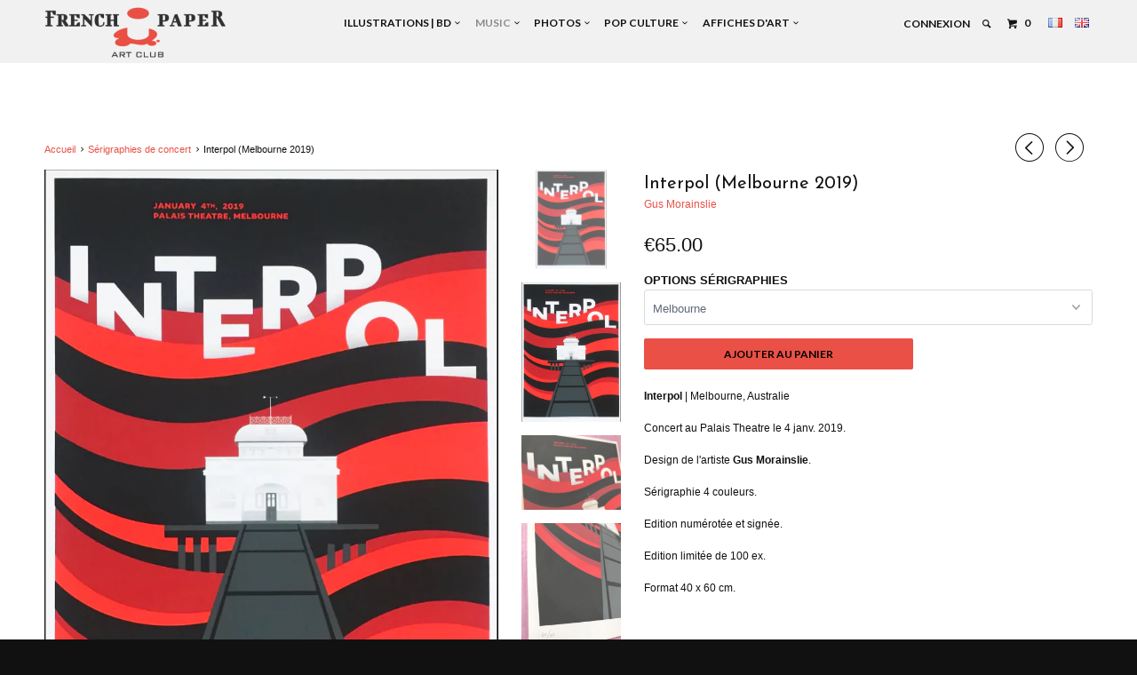

--- FILE ---
content_type: text/html; charset=utf-8
request_url: https://frenchpaperartclub.com/collections/musique/products/interpol-melbourne-2019
body_size: 20509
content:


<!DOCTYPE html>
<!--[if lt IE 7 ]><html class="ie ie6" lang="fr"> <![endif]-->
<!--[if IE 7 ]><html class="ie ie7" lang="fr"> <![endif]-->
<!--[if IE 8 ]><html class="ie ie8" lang="fr"> <![endif]-->
<!--[if IE 9 ]><html class="ie ie9" lang="fr"> <![endif]-->
<!--[if (gte IE 10)|!(IE)]><!--><html lang="fr"> <!--<![endif]-->
  <head>
    <meta charset="utf-8">
    <meta http-equiv="cleartype" content="on">
    <meta name="robots" content="index,follow">

    
    <title>Interpol (Melbourne 2019) Sérigraphie de concert par Gus Morainslie - French Paper Art Club</title>

    
      <meta name="description" content="Interpol (Melbourne 2019) Sérigraphie de concert par Gus Morainslie. Sérigraphie officielle en édition limitée, numérotée et signée de 100 ex. Edition collector. Sélection officielle du French Paper Art Club, sérigraphies d&#39;art et de concert. Idée décoration." />
    

    <!-- Custom Fonts -->
    
      <link href="//fonts.googleapis.com/css?family=.|Old+Standard+TT:light,normal,bold|Josefin+Sans:light,normal,bold|Lato:light,normal,bold|Lato:light,normal,bold|" rel="stylesheet" type="text/css" />
    

    

<meta name="author" content="French Paper Art Club">
<meta property="og:url" content="https://frenchpaperartclub.com/products/interpol-melbourne-2019">
<meta property="og:site_name" content="French Paper Art Club">


  <meta property="og:type" content="product">
  <meta property="og:title" content="Interpol (Melbourne 2019)">
  
    <meta property="og:image" content="http://frenchpaperartclub.com/cdn/shop/products/Interpolmelbourne1000_grande.jpg?v=1677149492">
    <meta property="og:image:secure_url" content="https://frenchpaperartclub.com/cdn/shop/products/Interpolmelbourne1000_grande.jpg?v=1677149492">
  
    <meta property="og:image" content="http://frenchpaperartclub.com/cdn/shop/products/interpol-melbourne19_w_grande.png?v=1677149492">
    <meta property="og:image:secure_url" content="https://frenchpaperartclub.com/cdn/shop/products/interpol-melbourne19_w_grande.png?v=1677149492">
  
    <meta property="og:image" content="http://frenchpaperartclub.com/cdn/shop/products/interpol-melbourne19_C2_grande.jpg?v=1677149492">
    <meta property="og:image:secure_url" content="https://frenchpaperartclub.com/cdn/shop/products/interpol-melbourne19_C2_grande.jpg?v=1677149492">
  
  <meta property="og:price:amount" content="65.00">
  <meta property="og:price:currency" content="EUR">
  
    
  
    
  
    
  
    
  
    
  
    
    


  <meta property="og:description" content="Interpol (Melbourne 2019) Sérigraphie de concert par Gus Morainslie. Sérigraphie officielle en édition limitée, numérotée et signée de 100 ex. Edition collector. Sélection officielle du French Paper Art Club, sérigraphies d&#39;art et de concert. Idée décoration.">




  <meta name="twitter:site" content="@FrenchPaperArtC">

<meta name="twitter:card" content="summary">

  <meta name="twitter:title" content="Interpol (Melbourne 2019)">
  <meta name="twitter:description" content="Interpol | Melbourne, Australie
Concert au Palais Theatre le 4 janv. 2019.
Design de l&#39;artiste Gus Morainslie.
Sérigraphie 4 couleurs.
Edition numérotée et signée.
Edition limitée de 100 ex.
Format 40 x 60 cm.">
  <meta name="twitter:image" content="https://frenchpaperartclub.com/cdn/shop/products/Interpolmelbourne1000_medium.jpg?v=1677149492">
  <meta name="twitter:image:width" content="240">
  <meta name="twitter:image:height" content="240">


    
      <link rel="prev" href="/collections/musique/products/interpol-sydney-2019">
    
    
      <link rel="next" href="/collections/musique/products/boss-hog-europe-2017">
    

    <!-- Mobile Specific Metas -->
    <meta name="HandheldFriendly" content="True">
    <meta name="MobileOptimized" content="320">
    <meta name="viewport" content="width=device-width,initial-scale=1">
    <meta name="theme-color" content="#ffffff">

    <!-- Stylesheets for Parallax 2.4 -->
    <link href="//frenchpaperartclub.com/cdn/shop/t/3/assets/styles.scss.css?v=125378197652366085571768564574" rel="stylesheet" type="text/css" media="all" />
    <link rel="shortcut icon" type="image/x-icon" href="//frenchpaperartclub.com/cdn/shop/t/3/assets/favicon.png?v=87831425276053705601471971625">
    <link rel="canonical" href="https://frenchpaperartclub.com/products/interpol-melbourne-2019" />

    

    <script src="//frenchpaperartclub.com/cdn/shop/t/3/assets/app.js?v=160483579810681830421702131836" type="text/javascript"></script>
    

    <!--[if lte IE 8]>
      <link href="//frenchpaperartclub.com/cdn/shop/t/3/assets/ie.css?v=175465007136656118751471962518" rel="stylesheet" type="text/css" media="all" />
      <script src="//frenchpaperartclub.com/cdn/shop/t/3/assets/skrollr.ie.js?v=116292453382836155221471962514" type="text/javascript"></script>
    <![endif]-->

    <script>window.performance && window.performance.mark && window.performance.mark('shopify.content_for_header.start');</script><meta id="shopify-digital-wallet" name="shopify-digital-wallet" content="/14426668/digital_wallets/dialog">
<meta name="shopify-checkout-api-token" content="e3fdd55b7182961e31274d6f677f01e2">
<meta id="in-context-paypal-metadata" data-shop-id="14426668" data-venmo-supported="false" data-environment="production" data-locale="fr_FR" data-paypal-v4="true" data-currency="EUR">
<link rel="alternate" type="application/json+oembed" href="https://frenchpaperartclub.com/products/interpol-melbourne-2019.oembed">
<script async="async" src="/checkouts/internal/preloads.js?locale=fr-FR"></script>
<script id="shopify-features" type="application/json">{"accessToken":"e3fdd55b7182961e31274d6f677f01e2","betas":["rich-media-storefront-analytics"],"domain":"frenchpaperartclub.com","predictiveSearch":true,"shopId":14426668,"locale":"fr"}</script>
<script>var Shopify = Shopify || {};
Shopify.shop = "french-paper-art-club.myshopify.com";
Shopify.locale = "fr";
Shopify.currency = {"active":"EUR","rate":"1.0"};
Shopify.country = "FR";
Shopify.theme = {"name":"Parallax (FPAC custom)","id":155667719,"schema_name":null,"schema_version":null,"theme_store_id":688,"role":"main"};
Shopify.theme.handle = "null";
Shopify.theme.style = {"id":null,"handle":null};
Shopify.cdnHost = "frenchpaperartclub.com/cdn";
Shopify.routes = Shopify.routes || {};
Shopify.routes.root = "/";</script>
<script type="module">!function(o){(o.Shopify=o.Shopify||{}).modules=!0}(window);</script>
<script>!function(o){function n(){var o=[];function n(){o.push(Array.prototype.slice.apply(arguments))}return n.q=o,n}var t=o.Shopify=o.Shopify||{};t.loadFeatures=n(),t.autoloadFeatures=n()}(window);</script>
<script id="shop-js-analytics" type="application/json">{"pageType":"product"}</script>
<script defer="defer" async type="module" src="//frenchpaperartclub.com/cdn/shopifycloud/shop-js/modules/v2/client.init-shop-cart-sync_BcDpqI9l.fr.esm.js"></script>
<script defer="defer" async type="module" src="//frenchpaperartclub.com/cdn/shopifycloud/shop-js/modules/v2/chunk.common_a1Rf5Dlz.esm.js"></script>
<script defer="defer" async type="module" src="//frenchpaperartclub.com/cdn/shopifycloud/shop-js/modules/v2/chunk.modal_Djra7sW9.esm.js"></script>
<script type="module">
  await import("//frenchpaperartclub.com/cdn/shopifycloud/shop-js/modules/v2/client.init-shop-cart-sync_BcDpqI9l.fr.esm.js");
await import("//frenchpaperartclub.com/cdn/shopifycloud/shop-js/modules/v2/chunk.common_a1Rf5Dlz.esm.js");
await import("//frenchpaperartclub.com/cdn/shopifycloud/shop-js/modules/v2/chunk.modal_Djra7sW9.esm.js");

  window.Shopify.SignInWithShop?.initShopCartSync?.({"fedCMEnabled":true,"windoidEnabled":true});

</script>
<script>(function() {
  var isLoaded = false;
  function asyncLoad() {
    if (isLoaded) return;
    isLoaded = true;
    var urls = ["https:\/\/cdn.hextom.com\/js\/eventpromotionbar.js?shop=french-paper-art-club.myshopify.com"];
    for (var i = 0; i < urls.length; i++) {
      var s = document.createElement('script');
      s.type = 'text/javascript';
      s.async = true;
      s.src = urls[i];
      var x = document.getElementsByTagName('script')[0];
      x.parentNode.insertBefore(s, x);
    }
  };
  if(window.attachEvent) {
    window.attachEvent('onload', asyncLoad);
  } else {
    window.addEventListener('load', asyncLoad, false);
  }
})();</script>
<script id="__st">var __st={"a":14426668,"offset":3600,"reqid":"f82d916e-3092-4009-88f2-29b893ebb752-1769114052","pageurl":"frenchpaperartclub.com\/collections\/musique\/products\/interpol-melbourne-2019","u":"67c966062d9e","p":"product","rtyp":"product","rid":7149680033881};</script>
<script>window.ShopifyPaypalV4VisibilityTracking = true;</script>
<script id="captcha-bootstrap">!function(){'use strict';const t='contact',e='account',n='new_comment',o=[[t,t],['blogs',n],['comments',n],[t,'customer']],c=[[e,'customer_login'],[e,'guest_login'],[e,'recover_customer_password'],[e,'create_customer']],r=t=>t.map((([t,e])=>`form[action*='/${t}']:not([data-nocaptcha='true']) input[name='form_type'][value='${e}']`)).join(','),a=t=>()=>t?[...document.querySelectorAll(t)].map((t=>t.form)):[];function s(){const t=[...o],e=r(t);return a(e)}const i='password',u='form_key',d=['recaptcha-v3-token','g-recaptcha-response','h-captcha-response',i],f=()=>{try{return window.sessionStorage}catch{return}},m='__shopify_v',_=t=>t.elements[u];function p(t,e,n=!1){try{const o=window.sessionStorage,c=JSON.parse(o.getItem(e)),{data:r}=function(t){const{data:e,action:n}=t;return t[m]||n?{data:e,action:n}:{data:t,action:n}}(c);for(const[e,n]of Object.entries(r))t.elements[e]&&(t.elements[e].value=n);n&&o.removeItem(e)}catch(o){console.error('form repopulation failed',{error:o})}}const l='form_type',E='cptcha';function T(t){t.dataset[E]=!0}const w=window,h=w.document,L='Shopify',v='ce_forms',y='captcha';let A=!1;((t,e)=>{const n=(g='f06e6c50-85a8-45c8-87d0-21a2b65856fe',I='https://cdn.shopify.com/shopifycloud/storefront-forms-hcaptcha/ce_storefront_forms_captcha_hcaptcha.v1.5.2.iife.js',D={infoText:'Protégé par hCaptcha',privacyText:'Confidentialité',termsText:'Conditions'},(t,e,n)=>{const o=w[L][v],c=o.bindForm;if(c)return c(t,g,e,D).then(n);var r;o.q.push([[t,g,e,D],n]),r=I,A||(h.body.append(Object.assign(h.createElement('script'),{id:'captcha-provider',async:!0,src:r})),A=!0)});var g,I,D;w[L]=w[L]||{},w[L][v]=w[L][v]||{},w[L][v].q=[],w[L][y]=w[L][y]||{},w[L][y].protect=function(t,e){n(t,void 0,e),T(t)},Object.freeze(w[L][y]),function(t,e,n,w,h,L){const[v,y,A,g]=function(t,e,n){const i=e?o:[],u=t?c:[],d=[...i,...u],f=r(d),m=r(i),_=r(d.filter((([t,e])=>n.includes(e))));return[a(f),a(m),a(_),s()]}(w,h,L),I=t=>{const e=t.target;return e instanceof HTMLFormElement?e:e&&e.form},D=t=>v().includes(t);t.addEventListener('submit',(t=>{const e=I(t);if(!e)return;const n=D(e)&&!e.dataset.hcaptchaBound&&!e.dataset.recaptchaBound,o=_(e),c=g().includes(e)&&(!o||!o.value);(n||c)&&t.preventDefault(),c&&!n&&(function(t){try{if(!f())return;!function(t){const e=f();if(!e)return;const n=_(t);if(!n)return;const o=n.value;o&&e.removeItem(o)}(t);const e=Array.from(Array(32),(()=>Math.random().toString(36)[2])).join('');!function(t,e){_(t)||t.append(Object.assign(document.createElement('input'),{type:'hidden',name:u})),t.elements[u].value=e}(t,e),function(t,e){const n=f();if(!n)return;const o=[...t.querySelectorAll(`input[type='${i}']`)].map((({name:t})=>t)),c=[...d,...o],r={};for(const[a,s]of new FormData(t).entries())c.includes(a)||(r[a]=s);n.setItem(e,JSON.stringify({[m]:1,action:t.action,data:r}))}(t,e)}catch(e){console.error('failed to persist form',e)}}(e),e.submit())}));const S=(t,e)=>{t&&!t.dataset[E]&&(n(t,e.some((e=>e===t))),T(t))};for(const o of['focusin','change'])t.addEventListener(o,(t=>{const e=I(t);D(e)&&S(e,y())}));const B=e.get('form_key'),M=e.get(l),P=B&&M;t.addEventListener('DOMContentLoaded',(()=>{const t=y();if(P)for(const e of t)e.elements[l].value===M&&p(e,B);[...new Set([...A(),...v().filter((t=>'true'===t.dataset.shopifyCaptcha))])].forEach((e=>S(e,t)))}))}(h,new URLSearchParams(w.location.search),n,t,e,['guest_login'])})(!0,!0)}();</script>
<script integrity="sha256-4kQ18oKyAcykRKYeNunJcIwy7WH5gtpwJnB7kiuLZ1E=" data-source-attribution="shopify.loadfeatures" defer="defer" src="//frenchpaperartclub.com/cdn/shopifycloud/storefront/assets/storefront/load_feature-a0a9edcb.js" crossorigin="anonymous"></script>
<script data-source-attribution="shopify.dynamic_checkout.dynamic.init">var Shopify=Shopify||{};Shopify.PaymentButton=Shopify.PaymentButton||{isStorefrontPortableWallets:!0,init:function(){window.Shopify.PaymentButton.init=function(){};var t=document.createElement("script");t.src="https://frenchpaperartclub.com/cdn/shopifycloud/portable-wallets/latest/portable-wallets.fr.js",t.type="module",document.head.appendChild(t)}};
</script>
<script data-source-attribution="shopify.dynamic_checkout.buyer_consent">
  function portableWalletsHideBuyerConsent(e){var t=document.getElementById("shopify-buyer-consent"),n=document.getElementById("shopify-subscription-policy-button");t&&n&&(t.classList.add("hidden"),t.setAttribute("aria-hidden","true"),n.removeEventListener("click",e))}function portableWalletsShowBuyerConsent(e){var t=document.getElementById("shopify-buyer-consent"),n=document.getElementById("shopify-subscription-policy-button");t&&n&&(t.classList.remove("hidden"),t.removeAttribute("aria-hidden"),n.addEventListener("click",e))}window.Shopify?.PaymentButton&&(window.Shopify.PaymentButton.hideBuyerConsent=portableWalletsHideBuyerConsent,window.Shopify.PaymentButton.showBuyerConsent=portableWalletsShowBuyerConsent);
</script>
<script data-source-attribution="shopify.dynamic_checkout.cart.bootstrap">document.addEventListener("DOMContentLoaded",(function(){function t(){return document.querySelector("shopify-accelerated-checkout-cart, shopify-accelerated-checkout")}if(t())Shopify.PaymentButton.init();else{new MutationObserver((function(e,n){t()&&(Shopify.PaymentButton.init(),n.disconnect())})).observe(document.body,{childList:!0,subtree:!0})}}));
</script>
<link id="shopify-accelerated-checkout-styles" rel="stylesheet" media="screen" href="https://frenchpaperartclub.com/cdn/shopifycloud/portable-wallets/latest/accelerated-checkout-backwards-compat.css" crossorigin="anonymous">
<style id="shopify-accelerated-checkout-cart">
        #shopify-buyer-consent {
  margin-top: 1em;
  display: inline-block;
  width: 100%;
}

#shopify-buyer-consent.hidden {
  display: none;
}

#shopify-subscription-policy-button {
  background: none;
  border: none;
  padding: 0;
  text-decoration: underline;
  font-size: inherit;
  cursor: pointer;
}

#shopify-subscription-policy-button::before {
  box-shadow: none;
}

      </style>

<script>window.performance && window.performance.mark && window.performance.mark('shopify.content_for_header.end');</script>
  <link rel="alternate" hreflang="fr" href="http://frenchpaperartclub.com/products/interpol-melbourne-2019" /><link rel="alternate" hreflang="en" href="http://en.frenchpaperartclub.com/products/interpol-melbourne-2019" /><script src="https://cdn.shopify.com/extensions/019bc2d0-6182-7c57-a6b2-0b786d3800eb/event-promotion-bar-79/assets/eventpromotionbar.js" type="text/javascript" defer="defer"></script>
<link href="https://monorail-edge.shopifysvc.com" rel="dns-prefetch">
<script>(function(){if ("sendBeacon" in navigator && "performance" in window) {try {var session_token_from_headers = performance.getEntriesByType('navigation')[0].serverTiming.find(x => x.name == '_s').description;} catch {var session_token_from_headers = undefined;}var session_cookie_matches = document.cookie.match(/_shopify_s=([^;]*)/);var session_token_from_cookie = session_cookie_matches && session_cookie_matches.length === 2 ? session_cookie_matches[1] : "";var session_token = session_token_from_headers || session_token_from_cookie || "";function handle_abandonment_event(e) {var entries = performance.getEntries().filter(function(entry) {return /monorail-edge.shopifysvc.com/.test(entry.name);});if (!window.abandonment_tracked && entries.length === 0) {window.abandonment_tracked = true;var currentMs = Date.now();var navigation_start = performance.timing.navigationStart;var payload = {shop_id: 14426668,url: window.location.href,navigation_start,duration: currentMs - navigation_start,session_token,page_type: "product"};window.navigator.sendBeacon("https://monorail-edge.shopifysvc.com/v1/produce", JSON.stringify({schema_id: "online_store_buyer_site_abandonment/1.1",payload: payload,metadata: {event_created_at_ms: currentMs,event_sent_at_ms: currentMs}}));}}window.addEventListener('pagehide', handle_abandonment_event);}}());</script>
<script id="web-pixels-manager-setup">(function e(e,d,r,n,o){if(void 0===o&&(o={}),!Boolean(null===(a=null===(i=window.Shopify)||void 0===i?void 0:i.analytics)||void 0===a?void 0:a.replayQueue)){var i,a;window.Shopify=window.Shopify||{};var t=window.Shopify;t.analytics=t.analytics||{};var s=t.analytics;s.replayQueue=[],s.publish=function(e,d,r){return s.replayQueue.push([e,d,r]),!0};try{self.performance.mark("wpm:start")}catch(e){}var l=function(){var e={modern:/Edge?\/(1{2}[4-9]|1[2-9]\d|[2-9]\d{2}|\d{4,})\.\d+(\.\d+|)|Firefox\/(1{2}[4-9]|1[2-9]\d|[2-9]\d{2}|\d{4,})\.\d+(\.\d+|)|Chrom(ium|e)\/(9{2}|\d{3,})\.\d+(\.\d+|)|(Maci|X1{2}).+ Version\/(15\.\d+|(1[6-9]|[2-9]\d|\d{3,})\.\d+)([,.]\d+|)( \(\w+\)|)( Mobile\/\w+|) Safari\/|Chrome.+OPR\/(9{2}|\d{3,})\.\d+\.\d+|(CPU[ +]OS|iPhone[ +]OS|CPU[ +]iPhone|CPU IPhone OS|CPU iPad OS)[ +]+(15[._]\d+|(1[6-9]|[2-9]\d|\d{3,})[._]\d+)([._]\d+|)|Android:?[ /-](13[3-9]|1[4-9]\d|[2-9]\d{2}|\d{4,})(\.\d+|)(\.\d+|)|Android.+Firefox\/(13[5-9]|1[4-9]\d|[2-9]\d{2}|\d{4,})\.\d+(\.\d+|)|Android.+Chrom(ium|e)\/(13[3-9]|1[4-9]\d|[2-9]\d{2}|\d{4,})\.\d+(\.\d+|)|SamsungBrowser\/([2-9]\d|\d{3,})\.\d+/,legacy:/Edge?\/(1[6-9]|[2-9]\d|\d{3,})\.\d+(\.\d+|)|Firefox\/(5[4-9]|[6-9]\d|\d{3,})\.\d+(\.\d+|)|Chrom(ium|e)\/(5[1-9]|[6-9]\d|\d{3,})\.\d+(\.\d+|)([\d.]+$|.*Safari\/(?![\d.]+ Edge\/[\d.]+$))|(Maci|X1{2}).+ Version\/(10\.\d+|(1[1-9]|[2-9]\d|\d{3,})\.\d+)([,.]\d+|)( \(\w+\)|)( Mobile\/\w+|) Safari\/|Chrome.+OPR\/(3[89]|[4-9]\d|\d{3,})\.\d+\.\d+|(CPU[ +]OS|iPhone[ +]OS|CPU[ +]iPhone|CPU IPhone OS|CPU iPad OS)[ +]+(10[._]\d+|(1[1-9]|[2-9]\d|\d{3,})[._]\d+)([._]\d+|)|Android:?[ /-](13[3-9]|1[4-9]\d|[2-9]\d{2}|\d{4,})(\.\d+|)(\.\d+|)|Mobile Safari.+OPR\/([89]\d|\d{3,})\.\d+\.\d+|Android.+Firefox\/(13[5-9]|1[4-9]\d|[2-9]\d{2}|\d{4,})\.\d+(\.\d+|)|Android.+Chrom(ium|e)\/(13[3-9]|1[4-9]\d|[2-9]\d{2}|\d{4,})\.\d+(\.\d+|)|Android.+(UC? ?Browser|UCWEB|U3)[ /]?(15\.([5-9]|\d{2,})|(1[6-9]|[2-9]\d|\d{3,})\.\d+)\.\d+|SamsungBrowser\/(5\.\d+|([6-9]|\d{2,})\.\d+)|Android.+MQ{2}Browser\/(14(\.(9|\d{2,})|)|(1[5-9]|[2-9]\d|\d{3,})(\.\d+|))(\.\d+|)|K[Aa][Ii]OS\/(3\.\d+|([4-9]|\d{2,})\.\d+)(\.\d+|)/},d=e.modern,r=e.legacy,n=navigator.userAgent;return n.match(d)?"modern":n.match(r)?"legacy":"unknown"}(),u="modern"===l?"modern":"legacy",c=(null!=n?n:{modern:"",legacy:""})[u],f=function(e){return[e.baseUrl,"/wpm","/b",e.hashVersion,"modern"===e.buildTarget?"m":"l",".js"].join("")}({baseUrl:d,hashVersion:r,buildTarget:u}),m=function(e){var d=e.version,r=e.bundleTarget,n=e.surface,o=e.pageUrl,i=e.monorailEndpoint;return{emit:function(e){var a=e.status,t=e.errorMsg,s=(new Date).getTime(),l=JSON.stringify({metadata:{event_sent_at_ms:s},events:[{schema_id:"web_pixels_manager_load/3.1",payload:{version:d,bundle_target:r,page_url:o,status:a,surface:n,error_msg:t},metadata:{event_created_at_ms:s}}]});if(!i)return console&&console.warn&&console.warn("[Web Pixels Manager] No Monorail endpoint provided, skipping logging."),!1;try{return self.navigator.sendBeacon.bind(self.navigator)(i,l)}catch(e){}var u=new XMLHttpRequest;try{return u.open("POST",i,!0),u.setRequestHeader("Content-Type","text/plain"),u.send(l),!0}catch(e){return console&&console.warn&&console.warn("[Web Pixels Manager] Got an unhandled error while logging to Monorail."),!1}}}}({version:r,bundleTarget:l,surface:e.surface,pageUrl:self.location.href,monorailEndpoint:e.monorailEndpoint});try{o.browserTarget=l,function(e){var d=e.src,r=e.async,n=void 0===r||r,o=e.onload,i=e.onerror,a=e.sri,t=e.scriptDataAttributes,s=void 0===t?{}:t,l=document.createElement("script"),u=document.querySelector("head"),c=document.querySelector("body");if(l.async=n,l.src=d,a&&(l.integrity=a,l.crossOrigin="anonymous"),s)for(var f in s)if(Object.prototype.hasOwnProperty.call(s,f))try{l.dataset[f]=s[f]}catch(e){}if(o&&l.addEventListener("load",o),i&&l.addEventListener("error",i),u)u.appendChild(l);else{if(!c)throw new Error("Did not find a head or body element to append the script");c.appendChild(l)}}({src:f,async:!0,onload:function(){if(!function(){var e,d;return Boolean(null===(d=null===(e=window.Shopify)||void 0===e?void 0:e.analytics)||void 0===d?void 0:d.initialized)}()){var d=window.webPixelsManager.init(e)||void 0;if(d){var r=window.Shopify.analytics;r.replayQueue.forEach((function(e){var r=e[0],n=e[1],o=e[2];d.publishCustomEvent(r,n,o)})),r.replayQueue=[],r.publish=d.publishCustomEvent,r.visitor=d.visitor,r.initialized=!0}}},onerror:function(){return m.emit({status:"failed",errorMsg:"".concat(f," has failed to load")})},sri:function(e){var d=/^sha384-[A-Za-z0-9+/=]+$/;return"string"==typeof e&&d.test(e)}(c)?c:"",scriptDataAttributes:o}),m.emit({status:"loading"})}catch(e){m.emit({status:"failed",errorMsg:(null==e?void 0:e.message)||"Unknown error"})}}})({shopId: 14426668,storefrontBaseUrl: "https://frenchpaperartclub.com",extensionsBaseUrl: "https://extensions.shopifycdn.com/cdn/shopifycloud/web-pixels-manager",monorailEndpoint: "https://monorail-edge.shopifysvc.com/unstable/produce_batch",surface: "storefront-renderer",enabledBetaFlags: ["2dca8a86"],webPixelsConfigList: [{"id":"881721672","configuration":"{\"config\":\"{\\\"pixel_id\\\":\\\"G-ZD6SHMHER4\\\",\\\"gtag_events\\\":[{\\\"type\\\":\\\"purchase\\\",\\\"action_label\\\":\\\"G-ZD6SHMHER4\\\"},{\\\"type\\\":\\\"page_view\\\",\\\"action_label\\\":\\\"G-ZD6SHMHER4\\\"},{\\\"type\\\":\\\"view_item\\\",\\\"action_label\\\":\\\"G-ZD6SHMHER4\\\"},{\\\"type\\\":\\\"search\\\",\\\"action_label\\\":\\\"G-ZD6SHMHER4\\\"},{\\\"type\\\":\\\"add_to_cart\\\",\\\"action_label\\\":\\\"G-ZD6SHMHER4\\\"},{\\\"type\\\":\\\"begin_checkout\\\",\\\"action_label\\\":\\\"G-ZD6SHMHER4\\\"},{\\\"type\\\":\\\"add_payment_info\\\",\\\"action_label\\\":\\\"G-ZD6SHMHER4\\\"}],\\\"enable_monitoring_mode\\\":false}\"}","eventPayloadVersion":"v1","runtimeContext":"OPEN","scriptVersion":"b2a88bafab3e21179ed38636efcd8a93","type":"APP","apiClientId":1780363,"privacyPurposes":[],"dataSharingAdjustments":{"protectedCustomerApprovalScopes":["read_customer_address","read_customer_email","read_customer_name","read_customer_personal_data","read_customer_phone"]}},{"id":"146407752","eventPayloadVersion":"v1","runtimeContext":"LAX","scriptVersion":"1","type":"CUSTOM","privacyPurposes":["MARKETING"],"name":"Meta pixel (migrated)"},{"id":"shopify-app-pixel","configuration":"{}","eventPayloadVersion":"v1","runtimeContext":"STRICT","scriptVersion":"0450","apiClientId":"shopify-pixel","type":"APP","privacyPurposes":["ANALYTICS","MARKETING"]},{"id":"shopify-custom-pixel","eventPayloadVersion":"v1","runtimeContext":"LAX","scriptVersion":"0450","apiClientId":"shopify-pixel","type":"CUSTOM","privacyPurposes":["ANALYTICS","MARKETING"]}],isMerchantRequest: false,initData: {"shop":{"name":"French Paper Art Club","paymentSettings":{"currencyCode":"EUR"},"myshopifyDomain":"french-paper-art-club.myshopify.com","countryCode":"FR","storefrontUrl":"https:\/\/frenchpaperartclub.com"},"customer":null,"cart":null,"checkout":null,"productVariants":[{"price":{"amount":65.0,"currencyCode":"EUR"},"product":{"title":"Interpol (Melbourne 2019)","vendor":"Gus Morainslie","id":"7149680033881","untranslatedTitle":"Interpol (Melbourne 2019)","url":"\/products\/interpol-melbourne-2019","type":"Musique"},"id":"40217667633241","image":{"src":"\/\/frenchpaperartclub.com\/cdn\/shop\/products\/interpol-melbourne19_w.png?v=1677149492"},"sku":"","title":"Melbourne","untranslatedTitle":"Melbourne"},{"price":{"amount":125.0,"currencyCode":"EUR"},"product":{"title":"Interpol (Melbourne 2019)","vendor":"Gus Morainslie","id":"7149680033881","untranslatedTitle":"Interpol (Melbourne 2019)","url":"\/products\/interpol-melbourne-2019","type":"Musique"},"id":"40217658720345","image":{"src":"\/\/frenchpaperartclub.com\/cdn\/shop\/products\/Melbourne_Sydney.jpg?v=1677149492"},"sku":"INTERPOL-MELBOURNE19_MORAINSLIE","title":"Melbourne + Sydney","untranslatedTitle":"Melbourne + Sydney"}],"purchasingCompany":null},},"https://frenchpaperartclub.com/cdn","fcfee988w5aeb613cpc8e4bc33m6693e112",{"modern":"","legacy":""},{"shopId":"14426668","storefrontBaseUrl":"https:\/\/frenchpaperartclub.com","extensionBaseUrl":"https:\/\/extensions.shopifycdn.com\/cdn\/shopifycloud\/web-pixels-manager","surface":"storefront-renderer","enabledBetaFlags":"[\"2dca8a86\"]","isMerchantRequest":"false","hashVersion":"fcfee988w5aeb613cpc8e4bc33m6693e112","publish":"custom","events":"[[\"page_viewed\",{}],[\"product_viewed\",{\"productVariant\":{\"price\":{\"amount\":65.0,\"currencyCode\":\"EUR\"},\"product\":{\"title\":\"Interpol (Melbourne 2019)\",\"vendor\":\"Gus Morainslie\",\"id\":\"7149680033881\",\"untranslatedTitle\":\"Interpol (Melbourne 2019)\",\"url\":\"\/products\/interpol-melbourne-2019\",\"type\":\"Musique\"},\"id\":\"40217667633241\",\"image\":{\"src\":\"\/\/frenchpaperartclub.com\/cdn\/shop\/products\/interpol-melbourne19_w.png?v=1677149492\"},\"sku\":\"\",\"title\":\"Melbourne\",\"untranslatedTitle\":\"Melbourne\"}}]]"});</script><script>
  window.ShopifyAnalytics = window.ShopifyAnalytics || {};
  window.ShopifyAnalytics.meta = window.ShopifyAnalytics.meta || {};
  window.ShopifyAnalytics.meta.currency = 'EUR';
  var meta = {"product":{"id":7149680033881,"gid":"gid:\/\/shopify\/Product\/7149680033881","vendor":"Gus Morainslie","type":"Musique","handle":"interpol-melbourne-2019","variants":[{"id":40217667633241,"price":6500,"name":"Interpol (Melbourne 2019) - Melbourne","public_title":"Melbourne","sku":""},{"id":40217658720345,"price":12500,"name":"Interpol (Melbourne 2019) - Melbourne + Sydney","public_title":"Melbourne + Sydney","sku":"INTERPOL-MELBOURNE19_MORAINSLIE"}],"remote":false},"page":{"pageType":"product","resourceType":"product","resourceId":7149680033881,"requestId":"f82d916e-3092-4009-88f2-29b893ebb752-1769114052"}};
  for (var attr in meta) {
    window.ShopifyAnalytics.meta[attr] = meta[attr];
  }
</script>
<script class="analytics">
  (function () {
    var customDocumentWrite = function(content) {
      var jquery = null;

      if (window.jQuery) {
        jquery = window.jQuery;
      } else if (window.Checkout && window.Checkout.$) {
        jquery = window.Checkout.$;
      }

      if (jquery) {
        jquery('body').append(content);
      }
    };

    var hasLoggedConversion = function(token) {
      if (token) {
        return document.cookie.indexOf('loggedConversion=' + token) !== -1;
      }
      return false;
    }

    var setCookieIfConversion = function(token) {
      if (token) {
        var twoMonthsFromNow = new Date(Date.now());
        twoMonthsFromNow.setMonth(twoMonthsFromNow.getMonth() + 2);

        document.cookie = 'loggedConversion=' + token + '; expires=' + twoMonthsFromNow;
      }
    }

    var trekkie = window.ShopifyAnalytics.lib = window.trekkie = window.trekkie || [];
    if (trekkie.integrations) {
      return;
    }
    trekkie.methods = [
      'identify',
      'page',
      'ready',
      'track',
      'trackForm',
      'trackLink'
    ];
    trekkie.factory = function(method) {
      return function() {
        var args = Array.prototype.slice.call(arguments);
        args.unshift(method);
        trekkie.push(args);
        return trekkie;
      };
    };
    for (var i = 0; i < trekkie.methods.length; i++) {
      var key = trekkie.methods[i];
      trekkie[key] = trekkie.factory(key);
    }
    trekkie.load = function(config) {
      trekkie.config = config || {};
      trekkie.config.initialDocumentCookie = document.cookie;
      var first = document.getElementsByTagName('script')[0];
      var script = document.createElement('script');
      script.type = 'text/javascript';
      script.onerror = function(e) {
        var scriptFallback = document.createElement('script');
        scriptFallback.type = 'text/javascript';
        scriptFallback.onerror = function(error) {
                var Monorail = {
      produce: function produce(monorailDomain, schemaId, payload) {
        var currentMs = new Date().getTime();
        var event = {
          schema_id: schemaId,
          payload: payload,
          metadata: {
            event_created_at_ms: currentMs,
            event_sent_at_ms: currentMs
          }
        };
        return Monorail.sendRequest("https://" + monorailDomain + "/v1/produce", JSON.stringify(event));
      },
      sendRequest: function sendRequest(endpointUrl, payload) {
        // Try the sendBeacon API
        if (window && window.navigator && typeof window.navigator.sendBeacon === 'function' && typeof window.Blob === 'function' && !Monorail.isIos12()) {
          var blobData = new window.Blob([payload], {
            type: 'text/plain'
          });

          if (window.navigator.sendBeacon(endpointUrl, blobData)) {
            return true;
          } // sendBeacon was not successful

        } // XHR beacon

        var xhr = new XMLHttpRequest();

        try {
          xhr.open('POST', endpointUrl);
          xhr.setRequestHeader('Content-Type', 'text/plain');
          xhr.send(payload);
        } catch (e) {
          console.log(e);
        }

        return false;
      },
      isIos12: function isIos12() {
        return window.navigator.userAgent.lastIndexOf('iPhone; CPU iPhone OS 12_') !== -1 || window.navigator.userAgent.lastIndexOf('iPad; CPU OS 12_') !== -1;
      }
    };
    Monorail.produce('monorail-edge.shopifysvc.com',
      'trekkie_storefront_load_errors/1.1',
      {shop_id: 14426668,
      theme_id: 155667719,
      app_name: "storefront",
      context_url: window.location.href,
      source_url: "//frenchpaperartclub.com/cdn/s/trekkie.storefront.46a754ac07d08c656eb845cfbf513dd9a18d4ced.min.js"});

        };
        scriptFallback.async = true;
        scriptFallback.src = '//frenchpaperartclub.com/cdn/s/trekkie.storefront.46a754ac07d08c656eb845cfbf513dd9a18d4ced.min.js';
        first.parentNode.insertBefore(scriptFallback, first);
      };
      script.async = true;
      script.src = '//frenchpaperartclub.com/cdn/s/trekkie.storefront.46a754ac07d08c656eb845cfbf513dd9a18d4ced.min.js';
      first.parentNode.insertBefore(script, first);
    };
    trekkie.load(
      {"Trekkie":{"appName":"storefront","development":false,"defaultAttributes":{"shopId":14426668,"isMerchantRequest":null,"themeId":155667719,"themeCityHash":"17740048922914737383","contentLanguage":"fr","currency":"EUR","eventMetadataId":"0a3a614b-2247-40fe-a1d2-376e99e59c92"},"isServerSideCookieWritingEnabled":true,"monorailRegion":"shop_domain","enabledBetaFlags":["65f19447"]},"Session Attribution":{},"S2S":{"facebookCapiEnabled":false,"source":"trekkie-storefront-renderer","apiClientId":580111}}
    );

    var loaded = false;
    trekkie.ready(function() {
      if (loaded) return;
      loaded = true;

      window.ShopifyAnalytics.lib = window.trekkie;

      var originalDocumentWrite = document.write;
      document.write = customDocumentWrite;
      try { window.ShopifyAnalytics.merchantGoogleAnalytics.call(this); } catch(error) {};
      document.write = originalDocumentWrite;

      window.ShopifyAnalytics.lib.page(null,{"pageType":"product","resourceType":"product","resourceId":7149680033881,"requestId":"f82d916e-3092-4009-88f2-29b893ebb752-1769114052","shopifyEmitted":true});

      var match = window.location.pathname.match(/checkouts\/(.+)\/(thank_you|post_purchase)/)
      var token = match? match[1]: undefined;
      if (!hasLoggedConversion(token)) {
        setCookieIfConversion(token);
        window.ShopifyAnalytics.lib.track("Viewed Product",{"currency":"EUR","variantId":40217667633241,"productId":7149680033881,"productGid":"gid:\/\/shopify\/Product\/7149680033881","name":"Interpol (Melbourne 2019) - Melbourne","price":"65.00","sku":"","brand":"Gus Morainslie","variant":"Melbourne","category":"Musique","nonInteraction":true,"remote":false},undefined,undefined,{"shopifyEmitted":true});
      window.ShopifyAnalytics.lib.track("monorail:\/\/trekkie_storefront_viewed_product\/1.1",{"currency":"EUR","variantId":40217667633241,"productId":7149680033881,"productGid":"gid:\/\/shopify\/Product\/7149680033881","name":"Interpol (Melbourne 2019) - Melbourne","price":"65.00","sku":"","brand":"Gus Morainslie","variant":"Melbourne","category":"Musique","nonInteraction":true,"remote":false,"referer":"https:\/\/frenchpaperartclub.com\/collections\/musique\/products\/interpol-melbourne-2019"});
      }
    });


        var eventsListenerScript = document.createElement('script');
        eventsListenerScript.async = true;
        eventsListenerScript.src = "//frenchpaperartclub.com/cdn/shopifycloud/storefront/assets/shop_events_listener-3da45d37.js";
        document.getElementsByTagName('head')[0].appendChild(eventsListenerScript);

})();</script>
<script
  defer
  src="https://frenchpaperartclub.com/cdn/shopifycloud/perf-kit/shopify-perf-kit-3.0.4.min.js"
  data-application="storefront-renderer"
  data-shop-id="14426668"
  data-render-region="gcp-us-east1"
  data-page-type="product"
  data-theme-instance-id="155667719"
  data-theme-name=""
  data-theme-version=""
  data-monorail-region="shop_domain"
  data-resource-timing-sampling-rate="10"
  data-shs="true"
  data-shs-beacon="true"
  data-shs-export-with-fetch="true"
  data-shs-logs-sample-rate="1"
  data-shs-beacon-endpoint="https://frenchpaperartclub.com/api/collect"
></script>
</head>
  
  <body class="product ">
    <div id="content_wrapper">
      
        
      
      <div>
        <div id="header" class="mm-fixed-top">
          <a href="#nav" class="icon-menu"><span>Menu</span></a>
          <a href="https://frenchpaperartclub.com" title="French Paper Art Club" class="mobile_logo logo">
            
              <img src="//frenchpaperartclub.com/cdn/shop/t/3/assets/logo.png?v=155652607505262891331472466712" alt="French Paper Art Club" data-src="//frenchpaperartclub.com/cdn/shop/t/3/assets/logo.png?v=155652607505262891331472466712" data-src-home="//frenchpaperartclub.com/cdn/shop/t/3/assets/logo_home.png?v=29393165764267876711472466712" />
            
          </a>
          <a href="#cart" class="icon-cart right"><span>0</span></a>
        </div>

        <div class="hidden">
          <div id="nav">
            <ul>
              
                
                  <li ><a href="/collections/illustration">Illustrations | BD</a>
                    <ul>
                      
                        
                          <li ><a href="/collections/alex-alice">Alex Alice</a></li>
                        
                      
                        
                          <li ><a href="/collections/the-art-of-francois-baranger">François Baranger</a></li>
                        
                      
                        
                          <li ><a href="https://frenchpaperartclub.com/collections/mark-brabant">Mark Brabant</a></li>
                        
                      
                        
                          <li ><a href="/collections/paul-gaetan-brizzi">Paul & Gaëtan Brizzi</a></li>
                        
                      
                        
                          <li ><a href="/collections/cinemaps">Andrew DeGraff</a></li>
                        
                      
                        
                          <li ><a href="/collections/julien-delval">Julien Delval</a></li>
                        
                      
                        
                          <li ><a href="/collections/armel-gaulme">Armel Gaulme</a></li>
                        
                      
                        
                          <li ><a href="/collections/didier-graffet">Didier Graffet</a></li>
                        
                      
                        
                          <li ><a href="/collections/lart-de-phillip-janta">Phillip Janta</a></li>
                        
                      
                        
                          <li ><a href="/collections/mike-klok">Mike Klok</a></li>
                        
                      
                        
                          <li ><a href="/collections/mathieu-lauffray">Mathieu Lauffray</a></li>
                        
                      
                        
                          <li ><a href="/collections/liorzh">Liorzh</a></li>
                        
                      
                        
                          <li ><a href="/collections/stan-manoukian">Stan Manoukian</a></li>
                        
                      
                        
                          <li ><a href="/collections/the-art-of-mr-garcin">Mr Garcin</a></li>
                        
                      
                        
                          <li ><a href="/collections/daria-schmitt">Daria Schmitt</a></li>
                        
                      
                        
                          <li ><a href="/collections/veks-van-hillik">Veks Van Hillik</a></li>
                        
                      
                    </ul>
                  </li>
                
              
                
                  <li class="Selected"><a href="/collections/musique">Music</a>
                    <ul>
                      
                        
                        <li class="Selected"><a href="/collections/musique">Sérigraphies de concert</a>
                          <ul>
                            
                              <li class="Selected"><a href="/collections/musique">Nouveautés</a></li>
                            
                              <li ><a href="/collections/expo-cyrille-rousseau">Expo Cyrille Rousseau</a></li>
                            
                              <li ><a href="/collections/an-art-tour-with-arctic-monkeys">Expo Arctic Monkeys</a></li>
                            
                              <li ><a href="/collections/collectors">Editions Rares</a></li>
                            
                          </ul>
                        </li>
                        
                      
                        
                          <li ><a href="/collections/icon-series">Icon Series</a></li>
                        
                      
                        
                          <li ><a href="/collections/rock-monsters">Rock Monsters</a></li>
                        
                      
                        
                          <li ><a href="/collections/archives-music">Archives | Music</a></li>
                        
                      
                    </ul>
                  </li>
                
              
                
                  <li ><a href="/collections/photos">Photos</a>
                    <ul>
                      
                        
                          <li ><a href="/collections/kirk-weddle">Nirvana Nevermind</a></li>
                        
                      
                        
                        <li ><a href="/collections/photos">Rock Photography</a>
                          <ul>
                            
                              <li ><a href="/collections/photos/80's">The 80's</a></li>
                            
                              <li ><a href="/collections/photos/90's">The 90's</a></li>
                            
                              <li ><a href="/collections/photos/2000's">The 2000's</a></li>
                            
                          </ul>
                        </li>
                        
                      
                        
                          <li ><a href="/collections/its-only-rockn-roll">Exposition: It's Only Rock'N Roll</a></li>
                        
                      
                        
                          <li ><a href="/collections/expo-lemmy-motorhead-paris-tour-2022-23">Exposition: Motörhead</a></li>
                        
                      
                    </ul>
                  </li>
                
              
                
                  <li ><a href="/collections/pop-culture">Pop Culture</a>
                    <ul>
                      
                        
                        <li ><a href="/collections/cinema">Cinema</a>
                          <ul>
                            
                              <li ><a href="/collections/star-wars">Star Wars</a></li>
                            
                              <li ><a href="/collections/blade-runner">Blade Runner</a></li>
                            
                              <li ><a href="/collections/lord-of-the-rings">Lord of the Rings</a></li>
                            
                              <li ><a href="/collections/the-simpsons">The Simpsons</a></li>
                            
                              <li ><a href="/collections/cinemaps">Cinemaps</a></li>
                            
                              <li ><a href="/collections/universal-monsters">Universal Monsters</a></li>
                            
                          </ul>
                        </li>
                        
                      
                        
                        <li ><a href="/collections/comics">Comics</a>
                          <ul>
                            
                              <li ><a href="/collections/batman-co">Batman & Co.</a></li>
                            
                              <li ><a href="/collections/superman">Superman</a></li>
                            
                              <li ><a href="/collections/wonder-woman">Wonder Woman</a></li>
                            
                              <li ><a href="/collections/marvel">Marvel</a></li>
                            
                          </ul>
                        </li>
                        
                      
                        
                          <li ><a href="/collections/lovecraft">Lovecraft | Cthulhu</a></li>
                        
                      
                        
                        <li ><a href="/collections/jeux-video">Jeux vidéo</a>
                          <ul>
                            
                              <li ><a href="/collections/games-as-art">Expo Games as Art</a></li>
                            
                              <li ><a href="/collections/jeux-video/assassin's-creed">Assassin's Creed</a></li>
                            
                              <li ><a href="/collections/jeux-video/Zelda">Zelda</a></li>
                            
                              <li ><a href="/collections/jeux-video/les-sims">Les Sims</a></li>
                            
                              <li ><a href="/collections/jeux-video/Dragon-Age">Dragon Age</a></li>
                            
                          </ul>
                        </li>
                        
                      
                        
                        <li ><a href="/pages/pop-culture-focus-artistes">Focus Artistes</a>
                          <ul>
                            
                              <li ><a href="/collections/nicolas-delort-related">L'art de Nicolas Delort</a></li>
                            
                              <li ><a href="/collections/the-art-of-mr-garcin">L'art de Mr Garcin</a></li>
                            
                              <li ><a href="/collections/cinemaps">L'art de Andrew DeGraff</a></li>
                            
                          </ul>
                        </li>
                        
                      
                    </ul>
                  </li>
                
              
                
                  <li ><a href="/collections/art-print">Affiches d'art</a>
                    <ul>
                      
                        
                        <li ><a href="/collections/street-art">Street Art</a>
                          <ul>
                            
                              <li ><a href="/collections/ateliers-fantome">Ateliers Fantôme</a></li>
                            
                              <li ><a href="/collections/fragmentations">Exposition Fragmentations</a></li>
                            
                              <li ><a href="/collections/morphosis">Exposition Morphosis</a></li>
                            
                          </ul>
                        </li>
                        
                      
                        
                          <li ><a href="/collections/morphosis">L'art du Tatouage</a></li>
                        
                      
                        
                        <li ><a href="/collections/livres-pins-1">Divers</a>
                          <ul>
                            
                              <li ><a href="/collections/livres">Livres</a></li>
                            
                              <li ><a href="/collections/figurines">Figurines</a></li>
                            
                              <li ><a href="/collections/pins">Pin's</a></li>
                            
                          </ul>
                        </li>
                        
                      
                        
                        <li ><a href="/collections/art-print/Niark+Mr-Garcin+Janta-Island+Baranger">Focus Artistes</a>
                          <ul>
                            
                              <li ><a href="/collections/the-art-of-francois-baranger">The Art of François Baranger</a></li>
                            
                              <li ><a href="/collections/lart-de-phillip-janta">L'art de Phillip Janta</a></li>
                            
                              <li ><a href="/collections/the-art-of-mr-garcin">L' art de Mr Garcin</a></li>
                            
                              <li ><a href="/collections/daeye">L'art de DAEYE</a></li>
                            
                              <li ><a href="/collections/methane-studios">Methane Studios</a></li>
                            
                          </ul>
                        </li>
                        
                      
                        
                          <li ><a href="/collections/masters-of-serigraphy-posters">Masters of Serigraphy Posters</a></li>
                        
                      
                    </ul>
                  </li>
                
              
              
                
                  <li>
                    <a href="/account/login" id="customer_login_link">Connexion</a>
                  </li>
                
              
              










<li>
  <a href="http://frenchpaperartclub.com/collections/musique/products/interpol-melbourne-2019" id="ly20002" class="ly-languages-switcher-link current_lang"><img src="//frenchpaperartclub.com/cdn/shop/t/3/assets/ly-icon-20002.png?v=31178228038071288291472659661" alt="en.frenchpaperartclub.com"> en.frenchpaperartclub.com</a>
</li>







<li>
  <a href="http://en.frenchpaperartclub.com/collections/musique/products/interpol-melbourne-2019" id="ly20033" class="ly-languages-switcher-link"><img src="//frenchpaperartclub.com/cdn/shop/t/3/assets/ly-icon-20033.png?v=42492477425250948751472659669" alt="en.frenchpaperartclub.com"> en.frenchpaperartclub.com</a>
</li>


            </ul>
          </div>

          <form action="/checkout" method="post" id="cart">
            <ul data-money-format="€{{amount}}" data-shop-currency="EUR" data-shop-name="French Paper Art Club">
              <li class="mm-subtitle"><a class="continue ss-icon" href="#cart">␡</a></li>

              
                <li class="empty_cart">Votre panier est vide</li>
              
            </ul>
          </form>
        </div>

        <div class="header mm-fixed-top   header_bar">
          <div class="container">
            <div class="three columns logo">
              <a href="https://frenchpaperartclub.com" title="French Paper Art Club">
                
                  <img src="//frenchpaperartclub.com/cdn/shop/t/3/assets/logo.png?v=155652607505262891331472466712"  alt="French Paper Art Club" data-src="//frenchpaperartclub.com/cdn/shop/t/3/assets/logo.png?v=155652607505262891331472466712" data-src-home="//frenchpaperartclub.com/cdn/shop/t/3/assets/logo_home.png?v=29393165764267876711472466712" />
                
              </a>
            </div>

            <div class="thirteen columns nav mobile_hidden">
              <ul class="menu right">
                
                
                  <li>
                    <a href="/account" title="Mon compte ">Connexion</a>
                  </li>
                
                
                  <li class="search">
                    <a href="/search" title="Recherche" class="icon-search" id="search-toggle"></a>
                  </li>
                
                <li class="cart">
                  <a href="#cart" class="icon-cart cart-button"><span>0</span></a>
                </li>
                










<li>
  <a href="http://frenchpaperartclub.com/collections/musique/products/interpol-melbourne-2019" id="ly20002" class="ly-languages-switcher-link current_lang"><img src="//frenchpaperartclub.com/cdn/shop/t/3/assets/ly-icon-20002.png?v=31178228038071288291472659661" alt="en.frenchpaperartclub.com"></a>
</li>







<li>
  <a href="http://en.frenchpaperartclub.com/collections/musique/products/interpol-melbourne-2019" id="ly20033" class="ly-languages-switcher-link"><img src="//frenchpaperartclub.com/cdn/shop/t/3/assets/ly-icon-20033.png?v=42492477425250948751472659669" alt="en.frenchpaperartclub.com"></a>
</li>


              </ul>

              <ul class="menu center">
                
                  

                    
                    
                    
                    

                    <li><a href="/collections/illustration" class="sub-menu  ">Illustrations | BD
                       <span class="icon-down-arrow"></span></a>
                      <div class="dropdown animated fadeIn dropdown-wide">
                        <div class="dropdown_links clearfix">
                          <ul>
                            
                            
                            
                              
                              <li><a href="/collections/alex-alice">Alex Alice</a></li>
                              

                              
                            
                              
                              <li><a href="/collections/the-art-of-francois-baranger">François Baranger</a></li>
                              

                              
                            
                              
                              <li><a href="https://frenchpaperartclub.com/collections/mark-brabant">Mark Brabant</a></li>
                              

                              
                            
                              
                              <li><a href="/collections/paul-gaetan-brizzi">Paul & Gaëtan Brizzi</a></li>
                              

                              
                            
                              
                              <li><a href="/collections/cinemaps">Andrew DeGraff</a></li>
                              

                              
                            
                              
                              <li><a href="/collections/julien-delval">Julien Delval</a></li>
                              

                              
                            
                              
                              <li><a href="/collections/armel-gaulme">Armel Gaulme</a></li>
                              

                              
                            
                              
                              <li><a href="/collections/didier-graffet">Didier Graffet</a></li>
                              

                              
                            
                              
                              <li><a href="/collections/lart-de-phillip-janta">Phillip Janta</a></li>
                              

                              
                            
                              
                              <li><a href="/collections/mike-klok">Mike Klok</a></li>
                              

                              
                                
                                </ul>
                                <ul>
                              
                            
                              
                              <li><a href="/collections/mathieu-lauffray">Mathieu Lauffray</a></li>
                              

                              
                            
                              
                              <li><a href="/collections/liorzh">Liorzh</a></li>
                              

                              
                            
                              
                              <li><a href="/collections/stan-manoukian">Stan Manoukian</a></li>
                              

                              
                            
                              
                              <li><a href="/collections/the-art-of-mr-garcin">Mr Garcin</a></li>
                              

                              
                            
                              
                              <li><a href="/collections/daria-schmitt">Daria Schmitt</a></li>
                              

                              
                            
                              
                              <li><a href="/collections/veks-van-hillik">Veks Van Hillik</a></li>
                              

                              
                            
                          </ul>
                        </div>
                      </div>
                    </li>
                  
                
                  

                    
                    
                    
                    

                    <li><a href="/collections/musique" class="sub-menu active  active   active">Music
                       <span class="icon-down-arrow"></span></a>
                      <div class="dropdown animated fadeIn ">
                        <div class="dropdown_links clearfix">
                          <ul>
                            
                            
                            
                              
                              <li><a href="/collections/musique">Sérigraphies de concert</a></li>
                              
                                
                                  
                                  <li>
                                    <a class="sub-link" href="/collections/musique">Nouveautés</a>
                                  </li>
                                
                                  
                                  <li>
                                    <a class="sub-link" href="/collections/expo-cyrille-rousseau">Expo Cyrille Rousseau</a>
                                  </li>
                                
                                  
                                  <li>
                                    <a class="sub-link" href="/collections/an-art-tour-with-arctic-monkeys">Expo Arctic Monkeys</a>
                                  </li>
                                
                                  
                                  <li>
                                    <a class="sub-link" href="/collections/collectors">Editions Rares</a>
                                  </li>
                                
                              

                              
                            
                              
                              <li><a href="/collections/icon-series">Icon Series</a></li>
                              

                              
                            
                              
                              <li><a href="/collections/rock-monsters">Rock Monsters</a></li>
                              

                              
                            
                              
                              <li><a href="/collections/archives-music">Archives | Music</a></li>
                              

                              
                            
                          </ul>
                        </div>
                      </div>
                    </li>
                  
                
                  

                    
                    
                    
                    

                    <li><a href="/collections/photos" class="sub-menu     ">Photos
                       <span class="icon-down-arrow"></span></a>
                      <div class="dropdown animated fadeIn ">
                        <div class="dropdown_links clearfix">
                          <ul>
                            
                            
                            
                              
                              <li><a href="/collections/kirk-weddle">Nirvana Nevermind</a></li>
                              

                              
                            
                              
                              <li><a href="/collections/photos">Rock Photography</a></li>
                              
                                
                                  
                                  <li>
                                    <a class="sub-link" href="/collections/photos/80's">The 80's</a>
                                  </li>
                                
                                  
                                  <li>
                                    <a class="sub-link" href="/collections/photos/90's">The 90's</a>
                                  </li>
                                
                                  
                                  <li>
                                    <a class="sub-link" href="/collections/photos/2000's">The 2000's</a>
                                  </li>
                                
                              

                              
                            
                              
                              <li><a href="/collections/its-only-rockn-roll">Exposition: It's Only Rock'N Roll</a></li>
                              

                              
                            
                              
                              <li><a href="/collections/expo-lemmy-motorhead-paris-tour-2022-23">Exposition: Motörhead</a></li>
                              

                              
                            
                          </ul>
                        </div>
                      </div>
                    </li>
                  
                
                  

                    
                    
                    
                    

                    <li><a href="/collections/pop-culture" class="sub-menu                    ">Pop Culture
                       <span class="icon-down-arrow"></span></a>
                      <div class="dropdown animated fadeIn dropdown-wide">
                        <div class="dropdown_links clearfix">
                          <ul>
                            
                            
                            
                              
                              <li><a href="/collections/cinema">Cinema</a></li>
                              
                                
                                  
                                  <li>
                                    <a class="sub-link" href="/collections/star-wars">Star Wars</a>
                                  </li>
                                
                                  
                                  <li>
                                    <a class="sub-link" href="/collections/blade-runner">Blade Runner</a>
                                  </li>
                                
                                  
                                  <li>
                                    <a class="sub-link" href="/collections/lord-of-the-rings">Lord of the Rings</a>
                                  </li>
                                
                                  
                                  <li>
                                    <a class="sub-link" href="/collections/the-simpsons">The Simpsons</a>
                                  </li>
                                
                                  
                                  <li>
                                    <a class="sub-link" href="/collections/cinemaps">Cinemaps</a>
                                  </li>
                                
                                  
                                  <li>
                                    <a class="sub-link" href="/collections/universal-monsters">Universal Monsters</a>
                                  </li>
                                
                              

                              
                            
                              
                              <li><a href="/collections/comics">Comics</a></li>
                              
                                
                                  
                                  <li>
                                    <a class="sub-link" href="/collections/batman-co">Batman & Co.</a>
                                  </li>
                                
                                  
                                  <li>
                                    <a class="sub-link" href="/collections/superman">Superman</a>
                                  </li>
                                
                                  
                                  <li>
                                    <a class="sub-link" href="/collections/wonder-woman">Wonder Woman</a>
                                  </li>
                                
                                  
                                  <li>
                                    <a class="sub-link" href="/collections/marvel">Marvel</a>
                                  </li>
                                
                              

                              
                                
                                </ul>
                                <ul>
                              
                            
                              
                              <li><a href="/collections/lovecraft">Lovecraft | Cthulhu</a></li>
                              

                              
                            
                              
                              <li><a href="/collections/jeux-video">Jeux vidéo</a></li>
                              
                                
                                  
                                  <li>
                                    <a class="sub-link" href="/collections/games-as-art">Expo Games as Art</a>
                                  </li>
                                
                                  
                                  <li>
                                    <a class="sub-link" href="/collections/jeux-video/assassin's-creed">Assassin's Creed</a>
                                  </li>
                                
                                  
                                  <li>
                                    <a class="sub-link" href="/collections/jeux-video/Zelda">Zelda</a>
                                  </li>
                                
                                  
                                  <li>
                                    <a class="sub-link" href="/collections/jeux-video/les-sims">Les Sims</a>
                                  </li>
                                
                                  
                                  <li>
                                    <a class="sub-link" href="/collections/jeux-video/Dragon-Age">Dragon Age</a>
                                  </li>
                                
                              

                              
                            
                              
                              <li><a href="/pages/pop-culture-focus-artistes">Focus Artistes</a></li>
                              
                                
                                  
                                  <li>
                                    <a class="sub-link" href="/collections/nicolas-delort-related">L'art de Nicolas Delort</a>
                                  </li>
                                
                                  
                                  <li>
                                    <a class="sub-link" href="/collections/the-art-of-mr-garcin">L'art de Mr Garcin</a>
                                  </li>
                                
                                  
                                  <li>
                                    <a class="sub-link" href="/collections/cinemaps">L'art de Andrew DeGraff</a>
                                  </li>
                                
                              

                              
                            
                          </ul>
                        </div>
                      </div>
                    </li>
                  
                
                  

                    
                    
                    
                    

                    <li><a href="/collections/art-print" class="sub-menu             ">Affiches d'art
                       <span class="icon-down-arrow"></span></a>
                      <div class="dropdown animated fadeIn dropdown-wide">
                        <div class="dropdown_links clearfix">
                          <ul>
                            
                            
                            
                              
                              <li><a href="/collections/street-art">Street Art</a></li>
                              
                                
                                  
                                  <li>
                                    <a class="sub-link" href="/collections/ateliers-fantome">Ateliers Fantôme</a>
                                  </li>
                                
                                  
                                  <li>
                                    <a class="sub-link" href="/collections/fragmentations">Exposition Fragmentations</a>
                                  </li>
                                
                                  
                                  <li>
                                    <a class="sub-link" href="/collections/morphosis">Exposition Morphosis</a>
                                  </li>
                                
                              

                              
                            
                              
                              <li><a href="/collections/morphosis">L'art du Tatouage</a></li>
                              

                              
                            
                              
                              <li><a href="/collections/livres-pins-1">Divers</a></li>
                              
                                
                                  
                                  <li>
                                    <a class="sub-link" href="/collections/livres">Livres</a>
                                  </li>
                                
                                  
                                  <li>
                                    <a class="sub-link" href="/collections/figurines">Figurines</a>
                                  </li>
                                
                                  
                                  <li>
                                    <a class="sub-link" href="/collections/pins">Pin's</a>
                                  </li>
                                
                              

                              
                            
                              
                              <li><a href="/collections/art-print/Niark+Mr-Garcin+Janta-Island+Baranger">Focus Artistes</a></li>
                              
                                
                                  
                                  <li>
                                    <a class="sub-link" href="/collections/the-art-of-francois-baranger">The Art of François Baranger</a>
                                  </li>
                                
                                  
                                  <li>
                                    <a class="sub-link" href="/collections/lart-de-phillip-janta">L'art de Phillip Janta</a>
                                  </li>
                                
                                  
                                  <li>
                                    <a class="sub-link" href="/collections/the-art-of-mr-garcin">L' art de Mr Garcin</a>
                                  </li>
                                
                                  
                                  <li>
                                    <a class="sub-link" href="/collections/daeye">L'art de DAEYE</a>
                                  </li>
                                
                                  
                                  <li>
                                    <a class="sub-link" href="/collections/methane-studios">Methane Studios</a>
                                  </li>
                                
                              

                              
                                
                                </ul>
                                <ul>
                              
                            
                              
                              <li><a href="/collections/masters-of-serigraphy-posters">Masters of Serigraphy Posters</a></li>
                              

                              
                            
                          </ul>
                        </div>
                      </div>
                    </li>
                  
                
              </ul>
            </div>
          </div>
        </div>


        
          <div class="container main content">
        

        
          <div class="sixteen columns">
  <div class="clearfix breadcrumb">
    <div class="nav_arrows">
      
        <a href="/collections/musique/products/interpol-sydney-2019" title="Précédent" class="ss-icon prev">◅</a>
      

      
        <a href="/collections/musique/products/boss-hog-europe-2017" title="Suivant" class="ss-icon next">▻</a>
      
    </div>

    
      <div class="breadcrumb_text" itemscope itemtype="http://schema.org/BreadcrumbList">
        <span itemprop="itemListElement" itemscope itemtype="http://schema.org/ListItem"><a href="https://frenchpaperartclub.com" title="French Paper Art Club" itemprop="item"><span itemprop="name">Accueil</span></a></span> 
         <span class="icon-right-arrow"></span>
        <span itemprop="itemListElement" itemscope itemtype="http://schema.org/ListItem">
          
            <a href="/collections/musique" title="Sérigraphies de concert" itemprop="item"><span itemprop="name">Sérigraphies de concert</span></a>
          
        </span>
         <span class="icon-right-arrow"></span>
        Interpol (Melbourne 2019)
      </div>
    
  </div>
</div>


  <div class="sixteen columns">
    <div class="product-7149680033881">


	<div class="section product_section clearfix" itemscope itemtype="http://schema.org/Product">
	             
    <div class="nine columns alpha ">
      

<div class="flexslider product_gallery product-7149680033881-gallery product_slider ">
  <ul class="slides">
    
      <li data-thumb="//frenchpaperartclub.com/cdn/shop/products/Interpolmelbourne1000_1024x1024.jpg?v=1677149492" data-title="Interpol (Melbourne 2019)">
        
          <a href="//frenchpaperartclub.com/cdn/shop/products/Interpolmelbourne1000.jpg?v=1677149492" class="fancybox" data-fancybox-group="7149680033881" title="Interpol (Melbourne 2019)">
            <img src="//frenchpaperartclub.com/cdn/shop/t/3/assets/loader.gif?v=38408244440897529091471962513" data-src="//frenchpaperartclub.com/cdn/shop/products/Interpolmelbourne1000_1024x1024.jpg?v=1677149492" data-src-retina="//frenchpaperartclub.com/cdn/shop/products/Interpolmelbourne1000_2048x2048.jpg?v=1677149492" alt="Interpol (Melbourne 2019)" data-index="0" data-image-id="31229554688089" data-cloudzoom="zoomImage: '//frenchpaperartclub.com/cdn/shop/products/Interpolmelbourne1000.jpg?v=1677149492', tintColor: '#ffffff', zoomPosition: 'inside', zoomOffsetX: 0, touchStartDelay: 250" class="cloudzoom " />
          </a>
        
      </li>
    
      <li data-thumb="//frenchpaperartclub.com/cdn/shop/products/interpol-melbourne19_w_1024x1024.png?v=1677149492" data-title="Interpol (Melbourne 2019)">
        
          <a href="//frenchpaperartclub.com/cdn/shop/products/interpol-melbourne19_w.png?v=1677149492" class="fancybox" data-fancybox-group="7149680033881" title="Interpol (Melbourne 2019)">
            <img src="//frenchpaperartclub.com/cdn/shop/t/3/assets/loader.gif?v=38408244440897529091471962513" data-src="//frenchpaperartclub.com/cdn/shop/products/interpol-melbourne19_w_1024x1024.png?v=1677149492" data-src-retina="//frenchpaperartclub.com/cdn/shop/products/interpol-melbourne19_w_2048x2048.png?v=1677149492" alt="Interpol (Melbourne 2019)" data-index="1" data-image-id="30255318925401" data-cloudzoom="zoomImage: '//frenchpaperartclub.com/cdn/shop/products/interpol-melbourne19_w.png?v=1677149492', tintColor: '#ffffff', zoomPosition: 'inside', zoomOffsetX: 0, touchStartDelay: 250" class="cloudzoom featured_image" />
          </a>
        
      </li>
    
      <li data-thumb="//frenchpaperartclub.com/cdn/shop/products/interpol-melbourne19_C2_1024x1024.jpg?v=1677149492" data-title="Interpol (Melbourne 2019)">
        
          <a href="//frenchpaperartclub.com/cdn/shop/products/interpol-melbourne19_C2.jpg?v=1677149492" class="fancybox" data-fancybox-group="7149680033881" title="Interpol (Melbourne 2019)">
            <img src="//frenchpaperartclub.com/cdn/shop/t/3/assets/loader.gif?v=38408244440897529091471962513" data-src="//frenchpaperartclub.com/cdn/shop/products/interpol-melbourne19_C2_1024x1024.jpg?v=1677149492" data-src-retina="//frenchpaperartclub.com/cdn/shop/products/interpol-melbourne19_C2_2048x2048.jpg?v=1677149492" alt="Interpol (Melbourne 2019)" data-index="2" data-image-id="30255329017945" data-cloudzoom="zoomImage: '//frenchpaperartclub.com/cdn/shop/products/interpol-melbourne19_C2.jpg?v=1677149492', tintColor: '#ffffff', zoomPosition: 'inside', zoomOffsetX: 0, touchStartDelay: 250" class="cloudzoom " />
          </a>
        
      </li>
    
      <li data-thumb="//frenchpaperartclub.com/cdn/shop/products/interpol-melbourne19_C1_1024x1024.jpg?v=1677149492" data-title="Interpol (Melbourne 2019)">
        
          <a href="//frenchpaperartclub.com/cdn/shop/products/interpol-melbourne19_C1.jpg?v=1677149492" class="fancybox" data-fancybox-group="7149680033881" title="Interpol (Melbourne 2019)">
            <img src="//frenchpaperartclub.com/cdn/shop/t/3/assets/loader.gif?v=38408244440897529091471962513" data-src="//frenchpaperartclub.com/cdn/shop/products/interpol-melbourne19_C1_1024x1024.jpg?v=1677149492" data-src-retina="//frenchpaperartclub.com/cdn/shop/products/interpol-melbourne19_C1_2048x2048.jpg?v=1677149492" alt="Interpol (Melbourne 2019)" data-index="3" data-image-id="30255328985177" data-cloudzoom="zoomImage: '//frenchpaperartclub.com/cdn/shop/products/interpol-melbourne19_C1.jpg?v=1677149492', tintColor: '#ffffff', zoomPosition: 'inside', zoomOffsetX: 0, touchStartDelay: 250" class="cloudzoom " />
          </a>
        
      </li>
    
      <li data-thumb="//frenchpaperartclub.com/cdn/shop/products/interpol-melbourne19_C3_1024x1024.jpg?v=1677149492" data-title="Interpol (Melbourne 2019)">
        
          <a href="//frenchpaperartclub.com/cdn/shop/products/interpol-melbourne19_C3.jpg?v=1677149492" class="fancybox" data-fancybox-group="7149680033881" title="Interpol (Melbourne 2019)">
            <img src="//frenchpaperartclub.com/cdn/shop/t/3/assets/loader.gif?v=38408244440897529091471962513" data-src="//frenchpaperartclub.com/cdn/shop/products/interpol-melbourne19_C3_1024x1024.jpg?v=1677149492" data-src-retina="//frenchpaperartclub.com/cdn/shop/products/interpol-melbourne19_C3_2048x2048.jpg?v=1677149492" alt="Interpol (Melbourne 2019)" data-index="4" data-image-id="30255328952409" data-cloudzoom="zoomImage: '//frenchpaperartclub.com/cdn/shop/products/interpol-melbourne19_C3.jpg?v=1677149492', tintColor: '#ffffff', zoomPosition: 'inside', zoomOffsetX: 0, touchStartDelay: 250" class="cloudzoom " />
          </a>
        
      </li>
    
      <li data-thumb="//frenchpaperartclub.com/cdn/shop/products/Melbourne_Sydney_1024x1024.jpg?v=1677149492" data-title="Interpol (Melbourne 2019)">
        
          <a href="//frenchpaperartclub.com/cdn/shop/products/Melbourne_Sydney.jpg?v=1677149492" class="fancybox" data-fancybox-group="7149680033881" title="Interpol (Melbourne 2019)">
            <img src="//frenchpaperartclub.com/cdn/shop/t/3/assets/loader.gif?v=38408244440897529091471962513" data-src="//frenchpaperartclub.com/cdn/shop/products/Melbourne_Sydney_1024x1024.jpg?v=1677149492" data-src-retina="//frenchpaperartclub.com/cdn/shop/products/Melbourne_Sydney_2048x2048.jpg?v=1677149492" alt="Interpol (Melbourne 2019)" data-index="5" data-image-id="30255337832537" data-cloudzoom="zoomImage: '//frenchpaperartclub.com/cdn/shop/products/Melbourne_Sydney.jpg?v=1677149492', tintColor: '#ffffff', zoomPosition: 'inside', zoomOffsetX: 0, touchStartDelay: 250" class="cloudzoom " />
          </a>
        
      </li>
    
  </ul>
</div>
 
    </div>

    <div class="seven columns omega">
      
      
      
      <h1 class="product_name" itemprop="name">Interpol (Melbourne 2019)</h1>
      
        <p class="vendor">
          <span itemprop="brand"><a href="/collections/vendors?q=Gus%20Morainslie" title="Gus Morainslie">Gus Morainslie</a></span>
        </p>
      

      
      
      

      
        <p class="modal_price" itemprop="offers" itemscope itemtype="http://schema.org/Offer">
          <meta itemprop="priceCurrency" content="EUR" />
          <meta itemprop="seller" content="French Paper Art Club" />
          <link itemprop="availability" href="http://schema.org/InStock">
          <meta itemprop="itemCondition" content="New" />

          <span class="sold_out"></span>
          <span itemprop="price" content="65.00" class="">
            <span class="current_price ">              
               
                €65.00 
              
            </span>
          </span>
          <span class="was_price">
          
          </span>
        </p>
        
        
      

      

      
        
  <form action="/cart/add" method="post" class="clearfix product_form" data-money-format="€{{amount}}" data-shop-currency="EUR" id="product-form-7149680033881">
    
    
    
    
      <div class="select">
        <label>Options Sérigraphies</label>
        <select id="product-select-7149680033881product" name="id">
          
            <option selected="selected" value="40217667633241" data-sku="">Melbourne</option>
          
            <option  value="40217658720345" data-sku="INTERPOL-MELBOURNE19_MORAINSLIE">Melbourne + Sydney</option>
          
        </select>
      </div>
    

    

    
    <div class="purchase clearfix ">
      

      
      <button type="submit" name="add" class="action_button add_to_cart" data-label="Ajouter au panier"><span class="text">Ajouter au panier</span></button>
    </div>  
  </form>

  
    <script type="text/javascript">
      // <![CDATA[  
        $(function() {    
          $product = $('.product-' + 7149680033881);
          new Shopify.OptionSelectors("product-select-7149680033881product", { product: {"id":7149680033881,"title":"Interpol (Melbourne 2019)","handle":"interpol-melbourne-2019","description":"\u003cp\u003e\u003cstrong\u003eInterpol \u003c\/strong\u003e|\u003cstrong\u003e \u003c\/strong\u003eMelbourne, Australie\u003c\/p\u003e\n\u003cp\u003e\u003cspan data-mce-fragment=\"1\"\u003eConcert au Palais Theatre le 4 janv. 2019.\u003c\/span\u003e\u003c\/p\u003e\n\u003cp\u003eDesign de l'artiste \u003cb\u003e\u003cspan data-mce-fragment=\"1\"\u003eGus Morainslie\u003c\/span\u003e\u003c\/b\u003e.\u003c\/p\u003e\n\u003cp\u003eSérigraphie 4 couleurs.\u003c\/p\u003e\n\u003cp\u003eEdition numérotée et signée.\u003c\/p\u003e\n\u003cp\u003eEdition limitée de 100 ex.\u003c\/p\u003e\n\u003cp\u003eFormat 40 x 60 cm.\u003c\/p\u003e","published_at":"2022-09-15T07:59:02+02:00","created_at":"2022-09-14T23:52:54+02:00","vendor":"Gus Morainslie","type":"Musique","tags":["Affiche","Affiche de concert","art of rock","Carlos Dengler","Daniel Kessler","design","Design Graphique","Déco","Décoration","gig art","gig poster","gigposter","Graphic Design","Gus Morainslie","Interpol","Melbourne","Palais Theatre","Paul Banks","Rock Posters Rendez-Vous","Sam Fogarino","screen-print","screenprint","sérigraphie"],"price":6500,"price_min":6500,"price_max":12500,"available":true,"price_varies":true,"compare_at_price":null,"compare_at_price_min":0,"compare_at_price_max":0,"compare_at_price_varies":false,"variants":[{"id":40217667633241,"title":"Melbourne","option1":"Melbourne","option2":null,"option3":null,"sku":"","requires_shipping":true,"taxable":true,"featured_image":{"id":30255318925401,"product_id":7149680033881,"position":2,"created_at":"2022-09-15T00:08:26+02:00","updated_at":"2023-02-23T11:51:32+01:00","alt":null,"width":676,"height":948,"src":"\/\/frenchpaperartclub.com\/cdn\/shop\/products\/interpol-melbourne19_w.png?v=1677149492","variant_ids":[40217667633241]},"available":true,"name":"Interpol (Melbourne 2019) - Melbourne","public_title":"Melbourne","options":["Melbourne"],"price":6500,"weight":0,"compare_at_price":null,"inventory_quantity":2,"inventory_management":"shopify","inventory_policy":"deny","barcode":"","featured_media":{"alt":null,"id":22796184551513,"position":2,"preview_image":{"aspect_ratio":0.713,"height":948,"width":676,"src":"\/\/frenchpaperartclub.com\/cdn\/shop\/products\/interpol-melbourne19_w.png?v=1677149492"}},"requires_selling_plan":false,"selling_plan_allocations":[]},{"id":40217658720345,"title":"Melbourne + Sydney","option1":"Melbourne + Sydney","option2":null,"option3":null,"sku":"INTERPOL-MELBOURNE19_MORAINSLIE","requires_shipping":true,"taxable":true,"featured_image":{"id":30255337832537,"product_id":7149680033881,"position":6,"created_at":"2022-09-15T00:18:02+02:00","updated_at":"2023-02-23T11:51:32+01:00","alt":null,"width":1500,"height":1125,"src":"\/\/frenchpaperartclub.com\/cdn\/shop\/products\/Melbourne_Sydney.jpg?v=1677149492","variant_ids":[40217658720345]},"available":true,"name":"Interpol (Melbourne 2019) - Melbourne + Sydney","public_title":"Melbourne + Sydney","options":["Melbourne + Sydney"],"price":12500,"weight":0,"compare_at_price":null,"inventory_quantity":2,"inventory_management":"shopify","inventory_policy":"deny","barcode":"","featured_media":{"alt":null,"id":22796203819097,"position":6,"preview_image":{"aspect_ratio":1.333,"height":1125,"width":1500,"src":"\/\/frenchpaperartclub.com\/cdn\/shop\/products\/Melbourne_Sydney.jpg?v=1677149492"}},"requires_selling_plan":false,"selling_plan_allocations":[]}],"images":["\/\/frenchpaperartclub.com\/cdn\/shop\/products\/Interpolmelbourne1000.jpg?v=1677149492","\/\/frenchpaperartclub.com\/cdn\/shop\/products\/interpol-melbourne19_w.png?v=1677149492","\/\/frenchpaperartclub.com\/cdn\/shop\/products\/interpol-melbourne19_C2.jpg?v=1677149492","\/\/frenchpaperartclub.com\/cdn\/shop\/products\/interpol-melbourne19_C1.jpg?v=1677149492","\/\/frenchpaperartclub.com\/cdn\/shop\/products\/interpol-melbourne19_C3.jpg?v=1677149492","\/\/frenchpaperartclub.com\/cdn\/shop\/products\/Melbourne_Sydney.jpg?v=1677149492"],"featured_image":"\/\/frenchpaperartclub.com\/cdn\/shop\/products\/Interpolmelbourne1000.jpg?v=1677149492","options":["Options Sérigraphies"],"media":[{"alt":null,"id":23780043063385,"position":1,"preview_image":{"aspect_ratio":1.0,"height":1000,"width":1000,"src":"\/\/frenchpaperartclub.com\/cdn\/shop\/products\/Interpolmelbourne1000.jpg?v=1677149492"},"aspect_ratio":1.0,"height":1000,"media_type":"image","src":"\/\/frenchpaperartclub.com\/cdn\/shop\/products\/Interpolmelbourne1000.jpg?v=1677149492","width":1000},{"alt":null,"id":22796184551513,"position":2,"preview_image":{"aspect_ratio":0.713,"height":948,"width":676,"src":"\/\/frenchpaperartclub.com\/cdn\/shop\/products\/interpol-melbourne19_w.png?v=1677149492"},"aspect_ratio":0.713,"height":948,"media_type":"image","src":"\/\/frenchpaperartclub.com\/cdn\/shop\/products\/interpol-melbourne19_w.png?v=1677149492","width":676},{"alt":null,"id":22796194840665,"position":3,"preview_image":{"aspect_ratio":1.333,"height":900,"width":1200,"src":"\/\/frenchpaperartclub.com\/cdn\/shop\/products\/interpol-melbourne19_C2.jpg?v=1677149492"},"aspect_ratio":1.333,"height":900,"media_type":"image","src":"\/\/frenchpaperartclub.com\/cdn\/shop\/products\/interpol-melbourne19_C2.jpg?v=1677149492","width":1200},{"alt":null,"id":22796194807897,"position":4,"preview_image":{"aspect_ratio":0.75,"height":1200,"width":900,"src":"\/\/frenchpaperartclub.com\/cdn\/shop\/products\/interpol-melbourne19_C1.jpg?v=1677149492"},"aspect_ratio":0.75,"height":1200,"media_type":"image","src":"\/\/frenchpaperartclub.com\/cdn\/shop\/products\/interpol-melbourne19_C1.jpg?v=1677149492","width":900},{"alt":null,"id":22796194873433,"position":5,"preview_image":{"aspect_ratio":0.75,"height":1200,"width":900,"src":"\/\/frenchpaperartclub.com\/cdn\/shop\/products\/interpol-melbourne19_C3.jpg?v=1677149492"},"aspect_ratio":0.75,"height":1200,"media_type":"image","src":"\/\/frenchpaperartclub.com\/cdn\/shop\/products\/interpol-melbourne19_C3.jpg?v=1677149492","width":900},{"alt":null,"id":22796203819097,"position":6,"preview_image":{"aspect_ratio":1.333,"height":1125,"width":1500,"src":"\/\/frenchpaperartclub.com\/cdn\/shop\/products\/Melbourne_Sydney.jpg?v=1677149492"},"aspect_ratio":1.333,"height":1125,"media_type":"image","src":"\/\/frenchpaperartclub.com\/cdn\/shop\/products\/Melbourne_Sydney.jpg?v=1677149492","width":1500}],"requires_selling_plan":false,"selling_plan_groups":[],"content":"\u003cp\u003e\u003cstrong\u003eInterpol \u003c\/strong\u003e|\u003cstrong\u003e \u003c\/strong\u003eMelbourne, Australie\u003c\/p\u003e\n\u003cp\u003e\u003cspan data-mce-fragment=\"1\"\u003eConcert au Palais Theatre le 4 janv. 2019.\u003c\/span\u003e\u003c\/p\u003e\n\u003cp\u003eDesign de l'artiste \u003cb\u003e\u003cspan data-mce-fragment=\"1\"\u003eGus Morainslie\u003c\/span\u003e\u003c\/b\u003e.\u003c\/p\u003e\n\u003cp\u003eSérigraphie 4 couleurs.\u003c\/p\u003e\n\u003cp\u003eEdition numérotée et signée.\u003c\/p\u003e\n\u003cp\u003eEdition limitée de 100 ex.\u003c\/p\u003e\n\u003cp\u003eFormat 40 x 60 cm.\u003c\/p\u003e"}, onVariantSelected: selectCallback, enableHistoryState: true });
        });
      // ]]>
    </script>
  

        

      
        
         <div class="description" itemprop="description">
          <p><strong>Interpol </strong>|<strong> </strong>Melbourne, Australie</p>
<p><span data-mce-fragment="1">Concert au Palais Theatre le 4 janv. 2019.</span></p>
<p>Design de l'artiste <b><span data-mce-fragment="1">Gus Morainslie</span></b>.</p>
<p>Sérigraphie 4 couleurs.</p>
<p>Edition numérotée et signée.</p>
<p>Edition limitée de 100 ex.</p>
<p>Format 40 x 60 cm.</p>
         </div>
        
      

      
     
      <div class="meta">
        
        
        
      
        
      
       
      </div>
    </div>
    
    
  </div>

  
  </div>

  
    

    

    
      
    
      
        <br class="clear" />
        <h4 class="title center">Produits similaires</h4>
        <div class="feature_divider"></div>

        
        
        
        







<div itemtype="http://schema.org/ItemList" class="products">
  
    
      

        
  <div class="four columns alpha thumbnail even" itemprop="itemListElement" itemscope itemtype="http://schema.org/Product">


  
  

  <a href="/collections/musique/products/the-liminanas-paris-2025-variante" itemprop="url">
    <div class="relative product_image">
      
        <img src="//frenchpaperartclub.com/cdn/shop/t/3/assets/loader.gif?v=38408244440897529091471962513" data-src="//frenchpaperartclub.com/cdn/shop/files/rousseau1limi25VAR_105590b8-813f-4841-a829-3d9f14614936_large.jpg?v=1769070510" data-src-retina="//frenchpaperartclub.com/cdn/shop/files/rousseau1limi25VAR_105590b8-813f-4841-a829-3d9f14614936_grande.jpg?v=1769070510" alt="The Liminanas (Paris 2025) Variante" />
      

      
        <span data-fancybox-href="#product-9866807640392" class="quick_shop ss-icon" data-gallery="product-9866807640392-gallery">
          +
        </span>
      
    </div>

    <div class="info">            
      <span class="title" itemprop="name">The Liminanas (Paris 2025) Variante</span>
      
        <span itemprop="brand">Cyrille Rousseau</span>
      

      
        <span class="price " itemprop="offers" itemscope itemtype="http://schema.org/Offer">
          
            
               
                <span itemprop="price">€120.00</span>
              
          
          
        </span>
      
    </div>
    

    
    
    
  </a>
  
  

  
    
    
  

</div>


  <div id="product-9866807640392" class="modal product-9866807640392">
    <div class="container section" style="width: inherit">
      
      <div class="eight columns" style="padding-left: 15px">
        

<div class="flexslider product_gallery product-9866807640392-gallery  ">
  <ul class="slides">
    
      <li data-thumb="//frenchpaperartclub.com/cdn/shop/files/rousseau1limi25VAR_105590b8-813f-4841-a829-3d9f14614936_1024x1024.jpg?v=1769070510" data-title="The Liminanas (Paris 2025) Variante">
        
          <a href="//frenchpaperartclub.com/cdn/shop/files/rousseau1limi25VAR_105590b8-813f-4841-a829-3d9f14614936.jpg?v=1769070510" class="fancybox" data-fancybox-group="9866807640392" title="The Liminanas (Paris 2025) Variante">
            <img src="//frenchpaperartclub.com/cdn/shop/t/3/assets/loader.gif?v=38408244440897529091471962513" data-src="//frenchpaperartclub.com/cdn/shop/files/rousseau1limi25VAR_105590b8-813f-4841-a829-3d9f14614936_1024x1024.jpg?v=1769070510" data-src-retina="//frenchpaperartclub.com/cdn/shop/files/rousseau1limi25VAR_105590b8-813f-4841-a829-3d9f14614936_2048x2048.jpg?v=1769070510" alt="The Liminanas (Paris 2025) Variante" data-index="0" data-image-id="74999012819272" data-cloudzoom="zoomImage: '//frenchpaperartclub.com/cdn/shop/files/rousseau1limi25VAR_105590b8-813f-4841-a829-3d9f14614936.jpg?v=1769070510', tintColor: '#ffffff', zoomPosition: 'inside', zoomOffsetX: 0, touchStartDelay: 250" class="cloudzoom featured_image" />
          </a>
        
      </li>
    
  </ul>
</div>
 
      </div>
      
      <div class="six columns">
        <h3>The Liminanas (Paris 2025) Variante</h3>
        
          <p class="vendor">
            <span itemprop="brand"><a href="/collections/vendors?q=Cyrille%20Rousseau" title="Cyrille Rousseau">Cyrille Rousseau</a></span>
          </p>
        

        
          <p class="modal_price">
            <span class="sold_out"></span>
            <span class="current_price ">
              
                 
                  €120.00 
                
              
            </span>
            <span class="was_price">
              
            </span>
          </p>
        
          
         

        
        
        
          
  <form action="/cart/add" method="post" class="clearfix product_form" data-money-format="€{{amount}}" data-shop-currency="EUR" id="product-form-9866807640392">
    
    
    
    
      <input type="hidden" name="id" value="52359307690312" />
    

    

    
    <div class="purchase clearfix ">
      

      
      <button type="submit" name="add" class="action_button add_to_cart" data-label="Ajouter au panier"><span class="text">Ajouter au panier</span></button>
    </div>  
  </form>

  

        

        
          <hr />
          
            <p>
              Artiste: Cyrille Rousseau
Sérigraphie officielle du concert de The Liminanas
L'Olympia, Paris en avril 2025
Signée et numérotée.
Edition limitée de 20 ex. seulement ! 
Format 70 x 50 cm.         

              <a href="/collections/musique/products/the-liminanas-paris-2025-variante" class="view_product_info" title="The Liminanas (Paris 2025) Variante Details">Voir la description complète du produit <span class="icon-right-arrow"></span></a>
            </p>
          
        
      </div>
    </div>
  </div>


          
          
        
          
    
  
    
      

        
  <div class="four columns  thumbnail odd" itemprop="itemListElement" itemscope itemtype="http://schema.org/Product">


  
  

  <a href="/collections/musique/products/triggerfinger-paris-2017" itemprop="url">
    <div class="relative product_image">
      
        <img src="//frenchpaperartclub.com/cdn/shop/t/3/assets/loader.gif?v=38408244440897529091471962513" data-src="//frenchpaperartclub.com/cdn/shop/files/rousseau1triggerfinger17_large.jpg?v=1769068278" data-src-retina="//frenchpaperartclub.com/cdn/shop/files/rousseau1triggerfinger17_grande.jpg?v=1769068278" alt="Triggerfinger (Paris 2017)" />
      

      
        <span data-fancybox-href="#product-9866798301512" class="quick_shop ss-icon" data-gallery="product-9866798301512-gallery">
          +
        </span>
      
    </div>

    <div class="info">            
      <span class="title" itemprop="name">Triggerfinger (Paris 2017)</span>
      
        <span itemprop="brand">Cyrille Rousseau</span>
      

      
        <span class="price " itemprop="offers" itemscope itemtype="http://schema.org/Offer">
          
            
               
                <span itemprop="price">€50.00</span>
              
          
          
        </span>
      
    </div>
    

    
    
    
  </a>
  
  

  
    
    
  

</div>


  <div id="product-9866798301512" class="modal product-9866798301512">
    <div class="container section" style="width: inherit">
      
      <div class="eight columns" style="padding-left: 15px">
        

<div class="flexslider product_gallery product-9866798301512-gallery  ">
  <ul class="slides">
    
      <li data-thumb="//frenchpaperartclub.com/cdn/shop/files/rousseau1triggerfinger17_1024x1024.jpg?v=1769068278" data-title="Triggerfinger (Paris 2017)">
        
          <a href="//frenchpaperartclub.com/cdn/shop/files/rousseau1triggerfinger17.jpg?v=1769068278" class="fancybox" data-fancybox-group="9866798301512" title="Triggerfinger (Paris 2017)">
            <img src="//frenchpaperartclub.com/cdn/shop/t/3/assets/loader.gif?v=38408244440897529091471962513" data-src="//frenchpaperartclub.com/cdn/shop/files/rousseau1triggerfinger17_1024x1024.jpg?v=1769068278" data-src-retina="//frenchpaperartclub.com/cdn/shop/files/rousseau1triggerfinger17_2048x2048.jpg?v=1769068278" alt="Triggerfinger (Paris 2017)" data-index="0" data-image-id="74998372204872" data-cloudzoom="zoomImage: '//frenchpaperartclub.com/cdn/shop/files/rousseau1triggerfinger17.jpg?v=1769068278', tintColor: '#ffffff', zoomPosition: 'inside', zoomOffsetX: 0, touchStartDelay: 250" class="cloudzoom featured_image" />
          </a>
        
      </li>
    
  </ul>
</div>
 
      </div>
      
      <div class="six columns">
        <h3>Triggerfinger (Paris 2017)</h3>
        
          <p class="vendor">
            <span itemprop="brand"><a href="/collections/vendors?q=Cyrille%20Rousseau" title="Cyrille Rousseau">Cyrille Rousseau</a></span>
          </p>
        

        
          <p class="modal_price">
            <span class="sold_out"></span>
            <span class="current_price ">
              
                 
                  €50.00 
                
              
            </span>
            <span class="was_price">
              
            </span>
          </p>
        
          
         

        
        
        
          
  <form action="/cart/add" method="post" class="clearfix product_form" data-money-format="€{{amount}}" data-shop-currency="EUR" id="product-form-9866798301512">
    
    
    
    
      <input type="hidden" name="id" value="52359133561160" />
    

    

    
    <div class="purchase clearfix ">
      

      
      <button type="submit" name="add" class="action_button add_to_cart" data-label="Ajouter au panier"><span class="text">Ajouter au panier</span></button>
    </div>  
  </form>

  

        

        
          <hr />
          
            <p>
              Triggerfinger | Colossus European Tour
Paris, Elysées Montmartre, nov 2017
Sérigraphie
Design de l'artiste Cyrille Rousseau
Edition signée et numérotée de 40 ex.
Format 44 x 59 cm         

              <a href="/collections/musique/products/triggerfinger-paris-2017" class="view_product_info" title="Triggerfinger (Paris 2017) Details">Voir la description complète du produit <span class="icon-right-arrow"></span></a>
            </p>
          
        
      </div>
    </div>
  </div>


          
          
        
          
    
  
    
      

        
  <div class="four columns  thumbnail even" itemprop="itemListElement" itemscope itemtype="http://schema.org/Product">


  
  

  <a href="/collections/musique/products/frankie-and-the-witch-fingers-paris-2025" itemprop="url">
    <div class="relative product_image">
      
        <img src="//frenchpaperartclub.com/cdn/shop/t/3/assets/loader.gif?v=38408244440897529091471962513" data-src="//frenchpaperartclub.com/cdn/shop/files/rousseau1frankie25_large.jpg?v=1769067471" data-src-retina="//frenchpaperartclub.com/cdn/shop/files/rousseau1frankie25_grande.jpg?v=1769067471" alt="Frankie and the Witch Fingers (Paris 2025)" />
      

      
        <span data-fancybox-href="#product-9866778149192" class="quick_shop ss-icon" data-gallery="product-9866778149192-gallery">
          +
        </span>
      
    </div>

    <div class="info">            
      <span class="title" itemprop="name">Frankie and the Witch Fingers (Paris 2025)</span>
      
        <span itemprop="brand">Cyrille Rousseau</span>
      

      
        <span class="price " itemprop="offers" itemscope itemtype="http://schema.org/Offer">
          
            
               
                <span itemprop="price">€60.00</span>
              
          
          
        </span>
      
    </div>
    

    
    
    
  </a>
  
  

  
    
    
  

</div>


  <div id="product-9866778149192" class="modal product-9866778149192">
    <div class="container section" style="width: inherit">
      
      <div class="eight columns" style="padding-left: 15px">
        

<div class="flexslider product_gallery product-9866778149192-gallery  ">
  <ul class="slides">
    
      <li data-thumb="//frenchpaperartclub.com/cdn/shop/files/rousseau1frankie25_1024x1024.jpg?v=1769067471" data-title="Frankie and the Witch Fingers (Paris 2025)">
        
          <a href="//frenchpaperartclub.com/cdn/shop/files/rousseau1frankie25.jpg?v=1769067471" class="fancybox" data-fancybox-group="9866778149192" title="Frankie and the Witch Fingers (Paris 2025)">
            <img src="//frenchpaperartclub.com/cdn/shop/t/3/assets/loader.gif?v=38408244440897529091471962513" data-src="//frenchpaperartclub.com/cdn/shop/files/rousseau1frankie25_1024x1024.jpg?v=1769067471" data-src-retina="//frenchpaperartclub.com/cdn/shop/files/rousseau1frankie25_2048x2048.jpg?v=1769067471" alt="Frankie and the Witch Fingers (Paris 2025)" data-index="0" data-image-id="74998183362888" data-cloudzoom="zoomImage: '//frenchpaperartclub.com/cdn/shop/files/rousseau1frankie25.jpg?v=1769067471', tintColor: '#ffffff', zoomPosition: 'inside', zoomOffsetX: 0, touchStartDelay: 250" class="cloudzoom featured_image" />
          </a>
        
      </li>
    
      <li data-thumb="//frenchpaperartclub.com/cdn/shop/files/IMG_9833_1024x1024.jpg?v=1769067471" data-title="Frankie and the Witch Fingers (Paris 2025)">
        
          <a href="//frenchpaperartclub.com/cdn/shop/files/IMG_9833.jpg?v=1769067471" class="fancybox" data-fancybox-group="9866778149192" title="Frankie and the Witch Fingers (Paris 2025)">
            <img src="//frenchpaperartclub.com/cdn/shop/t/3/assets/loader.gif?v=38408244440897529091471962513" data-src="//frenchpaperartclub.com/cdn/shop/files/IMG_9833_1024x1024.jpg?v=1769067471" data-src-retina="//frenchpaperartclub.com/cdn/shop/files/IMG_9833_2048x2048.jpg?v=1769067471" alt="Frankie and the Witch Fingers (Paris 2025)" data-index="1" data-image-id="74998176153928" data-cloudzoom="zoomImage: '//frenchpaperartclub.com/cdn/shop/files/IMG_9833.jpg?v=1769067471', tintColor: '#ffffff', zoomPosition: 'inside', zoomOffsetX: 0, touchStartDelay: 250" class="cloudzoom " />
          </a>
        
      </li>
    
      <li data-thumb="//frenchpaperartclub.com/cdn/shop/files/IMG_9781_1024x1024.jpg?v=1769067471" data-title="Frankie and the Witch Fingers (Paris 2025)">
        
          <a href="//frenchpaperartclub.com/cdn/shop/files/IMG_9781.jpg?v=1769067471" class="fancybox" data-fancybox-group="9866778149192" title="Frankie and the Witch Fingers (Paris 2025)">
            <img src="//frenchpaperartclub.com/cdn/shop/t/3/assets/loader.gif?v=38408244440897529091471962513" data-src="//frenchpaperartclub.com/cdn/shop/files/IMG_9781_1024x1024.jpg?v=1769067471" data-src-retina="//frenchpaperartclub.com/cdn/shop/files/IMG_9781_2048x2048.jpg?v=1769067471" alt="Frankie and the Witch Fingers (Paris 2025)" data-index="2" data-image-id="74998176186696" data-cloudzoom="zoomImage: '//frenchpaperartclub.com/cdn/shop/files/IMG_9781.jpg?v=1769067471', tintColor: '#ffffff', zoomPosition: 'inside', zoomOffsetX: 0, touchStartDelay: 250" class="cloudzoom " />
          </a>
        
      </li>
    
  </ul>
</div>
 
      </div>
      
      <div class="six columns">
        <h3>Frankie and the Witch Fingers (Paris 2025)</h3>
        
          <p class="vendor">
            <span itemprop="brand"><a href="/collections/vendors?q=Cyrille%20Rousseau" title="Cyrille Rousseau">Cyrille Rousseau</a></span>
          </p>
        

        
          <p class="modal_price">
            <span class="sold_out"></span>
            <span class="current_price ">
              
                 
                  €60.00 
                
              
            </span>
            <span class="was_price">
              
            </span>
          </p>
        
          
         

        
        
        
          
  <form action="/cart/add" method="post" class="clearfix product_form" data-money-format="€{{amount}}" data-shop-currency="EUR" id="product-form-9866778149192">
    
    
    
    
      <input type="hidden" name="id" value="52359066583368" />
    

    

    
    <div class="purchase clearfix ">
      

      
      <button type="submit" name="add" class="action_button add_to_cart" data-label="Ajouter au panier"><span class="text">Ajouter au panier</span></button>
    </div>  
  </form>

  

        

        
          <hr />
          
            <p>
              Protomartyr | Concert de Paris, FR
Le Trabendo, Nov 2025
Sérigraphie
Design de l'artiste Cyrille Rousseau
Edition signée et numérotée de 50 ex. + EA
Format 50 x 70 cm         

              <a href="/collections/musique/products/frankie-and-the-witch-fingers-paris-2025" class="view_product_info" title="Frankie and the Witch Fingers (Paris 2025) Details">Voir la description complète du produit <span class="icon-right-arrow"></span></a>
            </p>
          
        
      </div>
    </div>
  </div>


          
          
        
          
    
  
    
      

        
  <div class="four columns omega thumbnail odd" itemprop="itemListElement" itemscope itemtype="http://schema.org/Product">


  
  

  <a href="/collections/musique/products/temples-paris-2017" itemprop="url">
    <div class="relative product_image">
      
        <img src="//frenchpaperartclub.com/cdn/shop/t/3/assets/loader.gif?v=38408244440897529091471962513" data-src="//frenchpaperartclub.com/cdn/shop/files/rousseau1temples17C_large.jpg?v=1769033615" data-src-retina="//frenchpaperartclub.com/cdn/shop/files/rousseau1temples17C_grande.jpg?v=1769033615" alt="Temples (Paris 2017)" />
      

      
        <span data-fancybox-href="#product-9866543989064" class="quick_shop ss-icon" data-gallery="product-9866543989064-gallery">
          +
        </span>
      
    </div>

    <div class="info">            
      <span class="title" itemprop="name">Temples (Paris 2017)</span>
      
        <span itemprop="brand">Cyrille Rousseau</span>
      

      
        <span class="price " itemprop="offers" itemscope itemtype="http://schema.org/Offer">
          
            
               
                <span itemprop="price">€60.00</span>
              
          
          
        </span>
      
    </div>
    

    
    
    
  </a>
  
  

  
    
    
  

</div>


  <div id="product-9866543989064" class="modal product-9866543989064">
    <div class="container section" style="width: inherit">
      
      <div class="eight columns" style="padding-left: 15px">
        

<div class="flexslider product_gallery product-9866543989064-gallery  ">
  <ul class="slides">
    
      <li data-thumb="//frenchpaperartclub.com/cdn/shop/files/rousseau1temples17C_1024x1024.jpg?v=1769033615" data-title="Temples (Paris 2017)">
        
          <a href="//frenchpaperartclub.com/cdn/shop/files/rousseau1temples17C.jpg?v=1769033615" class="fancybox" data-fancybox-group="9866543989064" title="Temples (Paris 2017)">
            <img src="//frenchpaperartclub.com/cdn/shop/t/3/assets/loader.gif?v=38408244440897529091471962513" data-src="//frenchpaperartclub.com/cdn/shop/files/rousseau1temples17C_1024x1024.jpg?v=1769033615" data-src-retina="//frenchpaperartclub.com/cdn/shop/files/rousseau1temples17C_2048x2048.jpg?v=1769033615" alt="Temples (Paris 2017)" data-index="0" data-image-id="74984014152008" data-cloudzoom="zoomImage: '//frenchpaperartclub.com/cdn/shop/files/rousseau1temples17C.jpg?v=1769033615', tintColor: '#ffffff', zoomPosition: 'inside', zoomOffsetX: 0, touchStartDelay: 250" class="cloudzoom featured_image" />
          </a>
        
      </li>
    
  </ul>
</div>
 
      </div>
      
      <div class="six columns">
        <h3>Temples (Paris 2017)</h3>
        
          <p class="vendor">
            <span itemprop="brand"><a href="/collections/vendors?q=Cyrille%20Rousseau" title="Cyrille Rousseau">Cyrille Rousseau</a></span>
          </p>
        

        
          <p class="modal_price">
            <span class="sold_out"></span>
            <span class="current_price ">
              
                 
                  €60.00 
                
              
            </span>
            <span class="was_price">
              
            </span>
          </p>
        
          
         

        
        
        
          
  <form action="/cart/add" method="post" class="clearfix product_form" data-money-format="€{{amount}}" data-shop-currency="EUR" id="product-form-9866543989064">
    
    
    
    
      <input type="hidden" name="id" value="52357300650312" />
    

    

    
    <div class="purchase clearfix ">
      

      
      <button type="submit" name="add" class="action_button add_to_cart" data-label="Ajouter au panier"><span class="text">Ajouter au panier</span></button>
    </div>  
  </form>

  

        

        
          <hr />
          
            <p>
              Artiste: Cyrille Rousseau
Sérigraphie officielle du concert de Temples
La Cigale Sept 2017
Edition limitée de 40 ex seulement ! 
Format 61 x 46 cm.
Signé et numéroté         

              <a href="/collections/musique/products/temples-paris-2017" class="view_product_info" title="Temples (Paris 2017) Details">Voir la description complète du produit <span class="icon-right-arrow"></span></a>
            </p>
          
        
      </div>
    </div>
  </div>


          
          
    <br class="clear product_clear" />

        
          
    
  
    
      
        
          
    
  
</div>
      
    
  
</div>

        

        </div>
        <div class="footer">
          <div class="container">

            <div class="seven columns">
              
                <h6>Partage</h6>

                
                  <a href="https://twitter.com/FrenchPaperArtC" title="French Paper Art Club on Twitter" class="ss-icon" rel="me" target="_blank">
                    
                  </a>
                

                
                  <a href="https://www.facebook.com/frenchpaperartclub/?fref=ts" title="French Paper Art Club on Facebook" class="ss-icon" rel="me" target="_blank">
                    
                  </a>
                

                

                
                  <a href="https://www.youtube.com/channel/UCRzbxTUzoQTk4NP0yhV7cVg" title="French Paper Art Club on YouTube" class="ss-icon" rel="me" target="_blank">
                    
                  </a>
                

                

                

                

                
                  <a href="https://www.instagram.com/french_paper_art_club/" title="French Paper Art Club on Instagram" class="ss-icon" rel="me" target="_blank">
                    
                  </a>
                

                

                

                
                  <a href="mailto:contact@frenchpaperartclub.com" title="Email French Paper Art Club" class="ss-icon" target="_blank">
                    ✉
                  </a>
                
              

              
            </div>

            <div class="nine columns">
              
                <ul class="footer_menu">
                  
                    <li><a href="/pages/about-us">A propos</a></li>
                  
                    <li><a href="/pages/livraison">Livraison</a></li>
                  
                    <li><a href="/pages/faq">FAQ</a></li>
                  
                    <li><a href="/pages/cgv">CGV</a></li>
                  
                    <li><a href="/blogs/les-news">News</a></li>
                  
                </ul>
              

              <p>Inscrivez-vous pour être informé(e) des soldes, des nouveautés et d&#39;autres évènements</p>
              <div class="newsletter ">
  <p class="message"></p>
  
    <form action="//frenchpaperartclub.us10.list-manage.com/subscribe/post?u=5986e7c78b8fe7ea30824fe3d&amp;id=a65fb9b02f" method="post" name="mc-embedded-subscribe-form" class="contact-form" target="_blank">
      
      <input type="email" value="" name="EMAIL" class="contact_email" placeholder="Saisissez votre adresse e-mail...">
      <input type="submit" value="S&#39;inscrire" class="action_button sign_up" name="subscribe" />
    </form>
  
</div>

              

              <p class="mobile_only">
                
              </p>

              <p class="credits">
                © 2026 <a href="/" title="">French Paper Art Club</a>.
                <br />
                

                <a target="_blank?ref=out-of-the-sandbox" rel="nofollow?ref=out-of-the-sandbox" href="https://fr.shopify.com?utm_campaign=poweredby&amp;utm_medium=shopify&amp;utm_source=onlinestore?ref=out-of-the-sandbox"> </a>
              </p>

              
            </div>
          </div>
        </div>

        <div id="search" class="animated">
          <div class="container">
            <div class="ten columns offset-by-three center">
              <form action="/search">
                
                  <input type="hidden" name="type" value="product" />
                
                <div class="search-close ss-icon">␡</div>
                <span class="icon-search search-submit"></span>
                <input type="text" name="q" placeholder="Rechercher dans French Paper Art Club..." value="" autocapitalize="off" autocomplete="off" autocorrect="off" />
              </form>
            </div>
          </div>
        </div>
      </div>
    </div>
    
    


    
    
  <script>var langify = langify || {};langify.tools = langify.tools || {compareJQueryVersion: function(a,b) {if (a === b) {return 0;}var a_components = a.split(".");var b_components = b.split(".");var len = Math.min(a_components.length, b_components.length);for (var i = 0; i < len; i++) {if (parseInt(a_components[i]) > parseInt(b_components[i])) {return 1;}if (parseInt(a_components[i]) < parseInt(b_components[i])) {return -1;}}if (a_components.length > b_components.length) {return 1;}if (a_components.length < b_components.length) {return -1;}return 0;}};var ShopifyAPI = ShopifyAPI || {};langify.helper = langify.helper || {getCookieEnabled: function() {var cookieEnabled = navigator.cookieEnabled ? true : false;if(typeof navigator.cookieEnabled == "undefined" && !cookieEnabled) {document.cookie = "testcookie";cookieEnabled = document.cookie.indexOf("testcookie") != -1 ? true : false;}return cookieEnabled;},getSelectedLanguage:function() { return 'ly20002';},changeLanguage: function(language) {var domains = {"ly20002":"frenchpaperartclub.com,www.frenchpaperartclub.com,fr.frenchpaperartclub.com","ly20033":"en.frenchpaperartclub.com"};$.each(domains, function(key, value) {var splitDomains = [];if(value) { splitDomains = value.split(','); }if(key == language && splitDomains[0]) { document.location.href = 'http://' + splitDomains[0] + '/collections/musique/products/interpol-melbourne-2019';return true;}});return false;}};langify.loader = langify.loader || {loadScript: function (url, callback) {var script = document.createElement('script');script.type = 'text/javascript';if (script.readyState) {script.onreadystatechange = function () {if (script.readyState == 'loaded' || script.readyState == 'complete') {script.onreadystatechange = null;callback();}};} else {script.onload = function () {callback();};}script.src = url;document.getElementsByTagName('head')[0].appendChild(script);},reload: function() {window.location.reload();}};langify.switcher = langify.switcher || {getHasSelectedLanguage: function() {return '' == 'true';},getSlickSwitcher: function() {var switcher = langify.jquery('select[id="ly-slick-languages-switcher"]');if(switcher.length > 0) {return switcher;}return undefined;},getSwitcher: function() {var switcher = $('select[id="ly-languages-switcher"]');if (switcher.length > 0) {return switcher;}return undefined;},init: function() {if(langify.helper.getCookieEnabled()) {var internalRef = false;if('referrer' in document) {var domains = {"ly20002":"frenchpaperartclub.com,www.frenchpaperartclub.com,fr.frenchpaperartclub.com","ly20033":"en.frenchpaperartclub.com"};var refDomain = document.referrer.split('/')[2];$.each(domains, function(key, value) {var splitDomains = [];if(value) {splitDomains = value.split(',');for(var i = 0; i < splitDomains.length; ++i) {if(splitDomains[i] == refDomain) {internalRef = true;}}}});}if(!langify.switcher.getHasSelectedLanguage() && !internalRef) {ShopifyAPI.getCart(function (cart) {var userLanguage = window.navigator.userLanguage || window.navigator.language;if(userLanguage) {userLanguage = userLanguage.substring(0, 2);var note = cart.note;if(note == 'null') {note = '';}ShopifyAPI.updateCartNote(note, function () {ShopifyAPI.updateCartAttributes({'custom_language': 'true'}, function() {var userLanguage = window.navigator.userLanguage || window.navigator.language;if(userLanguage) {userLanguage = userLanguage.substring(0, 2);var languageCodes = [];languageCodes['fr'] = 'ly20002';languageCodes['en'] = 'ly20033';var languages = [];var languageIds = [];languages['default'] = 'ly20002';languages['ly20002'] = 'Fr';languages['ly20033'] = 'En';if(languageCodes[userLanguage] && languages[languageCodes[userLanguage]]) { langify.helper.changeLanguage(languageCodes[userLanguage]);}}});});}});}}var slickSwitcher = langify.switcher.getSlickSwitcher();if (slickSwitcher) {var selectedLanguage = langify.helper.getSelectedLanguage();if (selectedLanguage != '') {slickSwitcher.val(selectedLanguage);}langify.loader.loadScript('//frenchpaperartclub.com/cdn/shop/t/3/assets/ly-select-box.js?v=118790186492285961491472046777', function () {slickSwitcher.ddslick({onSelected: function (data) {langify.helper.changeLanguage(data.selectedData.value);}});});}var switcher = langify.switcher.getSwitcher();if (switcher) {var selectedLanguage = langify.helper.getSelectedLanguage();if (selectedLanguage != '') {switcher.val(selectedLanguage);}switcher.change(function () {langify.helper.changeLanguage(switcher.val());});}}};langify.currency = langify.currency || {getHasSelectedCurrency: function() {return '' == 'true';},getCurrencyForLanguage: function(language) {var languageToCurrencies = [];return languageToCurrencies[language];},getCurrencySwitcher: function() {var currencySwitcher = $('#currencies');if(currencySwitcher.length) {return currencySwitcher;} else {return null;}},init: function() {if(!langify.currency.getHasSelectedCurrency()) {  }}};langify.core = langify.core || {onComplete: function() {ShopifyAPI.attributeToString = function(attribute) {if((typeof attribute) !== 'string') {attribute += '';if(attribute === 'undefined') {attribute = '';}}return jQuery.trim(attribute);};ShopifyAPI.getCart = function(callback) {jQuery.getJSON('/cart.js', function (cart, textStatus) {if((typeof callback) === 'function') {callback(cart);}});};ShopifyAPI.updateCartNote = function(note, callback) {var params = {type: 'POST',url: '/cart/update.js',data: 'note=' + this.attributeToString(note),dataType: 'json',success: function(cart) {if((typeof callback) === 'function') {callback(cart);}},error: this.onError};jQuery.ajax(params);};ShopifyAPI.updateCartAttributes = function(attributes, callback) {var data = '';var that = this;if(jQuery.isArray(attributes)) {jQuery.each(attributes, function(indexInArray, valueOfElement) {var key = that.attributeToString(valueOfElement.key);if (key !== '') {data += 'attributes[' + key + ']=' + that.attributeToString(valueOfElement.value) + '&';}});} else if ((typeof attributes === 'object') && attributes !== null) {jQuery.each(attributes, function(key, value) {data += 'attributes[' + that.attributeToString(key) + ']=' + that.attributeToString(value) + '&';});}var params = {type: 'POST',url: '/cart/update.js',data: data,dataType: 'json',success: function(cart) {if((typeof callback) === 'function') {callback(cart);}},error: this.onError};jQuery.ajax(params);};ShopifyAPI.onError = function(XMLHttpRequest, textStatus) {};langify.switcher.init();langify.translator.init();langify.currency.init();ShopifyAPI.getCart(function (cart) {var note = cart.note;if(note == 'null') {note = '';}ShopifyAPI.updateCartNote(note, function () {ShopifyAPI.updateCartAttributes({'language': langify.helper.getSelectedLanguage()}, function() {});});});},init: function () {if(typeof jQuery === 'undefined') {langify.loader.loadScript('//cdn.jsdelivr.net/jquery/1.9.1/jquery.min.js', function() {langify.jquery = $;langify.core.onComplete();});} else if(langify.tools.compareJQueryVersion(jQuery.fn.jquery, '1.7.0') <= 0) {langify.loader.loadScript('//cdn.jsdelivr.net/jquery/1.9.1/jquery.min.js', function() {langify.jquery = jQuery.noConflict(true);langify.core.onComplete();});} else {langify.jquery = $;langify.core.onComplete();}}};langify.translator = langify.translator || {init:function() { 
var customContents = [];
var customTranslations = [];



























































































if(!customContents['Melbourne'.toUpperCase()]) {
customContents['Melbourne'.toUpperCase()] = 'Melbourne';
}










if(!customContents['Melbourne + Sydney'.toUpperCase()]) {
customContents['Melbourne + Sydney'.toUpperCase()] = 'Melbourne + Sydney';
}







var translateTextNode = function(node) {
if(node.textContent && node.textContent.trim().length > 0) {
var src = node.textContent.trim().replace(/(\r\n|\n|\r)/gm,"").replace(/\s+/g," ").toUpperCase();
if(customContents[src] && node.textContent !== customContents[src]) {
node.textContent = node.textContent.replace(node.textContent.trim(), customContents[src]);
}
}
}
try {var textNodes = $('body').find('*').addBack().not('script').not('style').contents().filter(function() {
if(this.nodeType === 3) {
translateTextNode(this);
}
});
} catch(e) {};var target = document.querySelector('body');
var observer = new MutationObserver(function(mutations) {
mutations.forEach(function(mutation) {
var newNodes = mutation.addedNodes;
if(newNodes) {
for(i = 0; i < newNodes.length; i++) {
try {var textNodes = $(newNodes[i]).find('*').addBack().not('script').not('style').contents().filter(function() {
if(this.nodeType === 3) {
translateTextNode(this);
}
});
} catch(e) {};}
}
if(mutation.type === 'characterData') {
translateTextNode(mutation.target);
}
});
});
var config = { childList: true, characterData: true, subtree: true }
observer.observe(target, config);
}};langify.core.init();</script><style> body {font-family: "Nom de la police", sans-serif;} body {text-align: left;} h1,h2,h3,h4,h5,h6 {font-family: "Josefin Sans", sans-serif; font-weight: 400; /* Regular */ text-transform: none;} </style>
<div id="shopify-block-AWHE2T09FSUhEck9pT__1744161739547163668" class="shopify-block shopify-app-block"><script type="application/javascript">
    window.hextom_ctb_meta = {
        p1: [
            
                
                    "ehciffA"
                    ,
                
                    "trecnoc ed ehciffA"
                    ,
                
                    "kcor fo tra"
                    ,
                
                    "relgneD solraC"
                    ,
                
                    "relsseK leinaD"
                    ,
                
                    "ngised"
                    ,
                
                    "euqihparG ngiseD"
                    ,
                
                    "océD"
                    ,
                
                    "noitarocéD"
                    ,
                
                    "tra gig"
                    ,
                
                    "retsop gig"
                    ,
                
                    "retsopgig"
                    ,
                
                    "ngiseD cihparG"
                    ,
                
                    "eilsniaroM suG"
                    ,
                
                    "lopretnI"
                    ,
                
                    "enruobleM"
                    ,
                
                    "ertaehT sialaP"
                    ,
                
                    "sknaB luaP"
                    ,
                
                    "suoV-zedneR sretsoP kcoR"
                    ,
                
                    "oniragoF maS"
                    ,
                
                    "tnirp-neercs"
                    ,
                
                    "tnirpneercs"
                    ,
                
                    "eihpargirés"
                    
                
            
        ],
        p2: {
            
        },
        p3:7149680033881,
        p4:[271023571033,271023603801,630334423368],
        p5:630334423368,
    };
    
    window.hextom_epb_config = {};
    
</script>

</div></body>
</html>
 